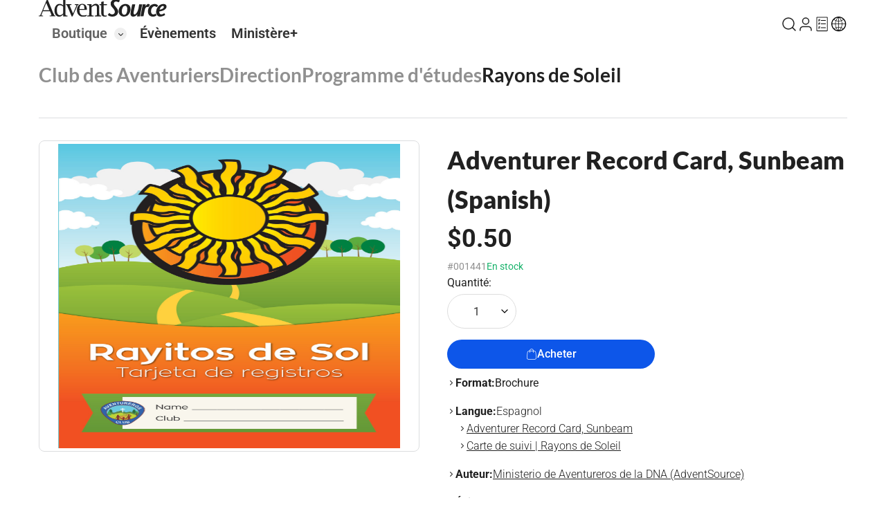

--- FILE ---
content_type: text/css; charset=UTF-8
request_url: https://fr.adventsource.org/styles-FMW3LSHB.css
body_size: 44350
content:
html{line-height:1.15;-webkit-text-size-adjust:100%}body{margin:0}main{display:block}h1{font-size:2em;margin:.67em 0}hr{box-sizing:content-box;height:0;overflow:visible}pre{font-family:monospace,monospace;font-size:1em}a{background-color:transparent}abbr[title]{border-bottom:none;text-decoration:underline;text-decoration:underline dotted}b,strong{font-weight:bolder}code,kbd,samp{font-family:monospace,monospace;font-size:1em}small{font-size:80%}sub,sup{font-size:75%;line-height:0;position:relative;vertical-align:baseline}sub{bottom:-.25em}sup{top:-.5em}img{border-style:none}button,input,optgroup,select,textarea{font-family:inherit;font-size:100%;line-height:1.15;margin:0}button,input{overflow:visible}button,select{text-transform:none}button,[type=button],[type=reset],[type=submit]{-webkit-appearance:button}button::-moz-focus-inner,[type=button]::-moz-focus-inner,[type=reset]::-moz-focus-inner,[type=submit]::-moz-focus-inner{border-style:none;padding:0}button:-moz-focusring,[type=button]:-moz-focusring,[type=reset]:-moz-focusring,[type=submit]:-moz-focusring{outline:1px dotted ButtonText}fieldset{padding:.35em .75em .625em}legend{box-sizing:border-box;color:inherit;display:table;max-width:100%;padding:0;white-space:normal}progress{vertical-align:baseline}textarea{overflow:auto}[type=checkbox],[type=radio]{box-sizing:border-box;padding:0}[type=number]::-webkit-inner-spin-button,[type=number]::-webkit-outer-spin-button{height:auto}[type=search]{-webkit-appearance:textfield;outline-offset:-2px}[type=search]::-webkit-search-decoration{-webkit-appearance:none}::-webkit-file-upload-button{-webkit-appearance:button;font:inherit}details{display:block}summary{display:list-item}template{display:none}[hidden]{display:none}html,body,div,span,applet,object,iframe,h1,h2,h3,h4,h5,h6,p,blockquote,pre,a,abbr,acronym,address,big,cite,code,del,dfn,em,img,ins,kbd,q,s,samp,small,strike,strong,sub,sup,tt,var,b,u,i,center,dl,dt,dd,ol,ul,li,fieldset,form,label,legend,table,caption,tbody,tfoot,thead,tr,th,td,article,aside,canvas,details,embed,figure,figcaption,footer,header,hgroup,menu,nav,output,ruby,section,summary,time,mark,audio,video{margin:0;padding:0;border:0;vertical-align:baseline}article,aside,details,figcaption,figure,footer,header,hgroup,menu,nav,section{display:block}body{line-height:1}ol,ul{list-style:none}blockquote,q{quotes:none}blockquote:before,blockquote:after,q:before,q:after{content:""}table{border-collapse:collapse;border-spacing:0}*,*:before,*:after{box-sizing:border-box}html,body{height:100%}html{box-sizing:border-box}body{background-color:#fff;overflow-x:hidden}body.is-scroll-disabled{overflow:hidden}html{scroll-behavior:smooth}@media screen and (prefers-reduced-motion:reduce){html{scroll-behavior:auto}}@font-face{font-family:Faricy;src:url("./media/FaricyNew-Light-EALX2G43.eot");src:url("./media/FaricyNew-Light-EALX2G43.eot?#iefix") format("embedded-opentype"),url("./media/FaricyNew-Light-GGQKYQ56.woff2") format("woff2"),url("./media/FaricyNew-Light-AG7WGFUQ.woff") format("woff"),url("./media/FaricyNew-Light-252IEQKH.ttf") format("truetype"),url("./media/FaricyNew-Light-SJB7MJ76.svg#FaricyNew-Light") format("svg");font-weight:300;font-style:normal;font-display:swap}@font-face{font-family:Faricy;src:url("./media/FaricyNew-LightItalic-YB5DSJLG.eot");src:url("./media/FaricyNew-LightItalic-YB5DSJLG.eot?#iefix") format("embedded-opentype"),url("./media/FaricyNew-LightItalic-WH3NXHTV.woff2") format("woff2"),url("./media/FaricyNew-LightItalic-2HSB3CYP.woff") format("woff"),url("./media/FaricyNew-LightItalic-VHAIAYWV.ttf") format("truetype"),url("./media/FaricyNew-LightItalic-VYU62HGQ.svg#FaricyNew-LightItalic") format("svg");font-weight:300;font-style:italic;font-display:swap}@font-face{font-family:Faricy;src:url("./media/FaricyNew-Regular-LK67TTMG.eot");src:url("./media/FaricyNew-Regular-LK67TTMG.eot?#iefix") format("embedded-opentype"),url("./media/FaricyNew-Regular-EDEUUDAU.woff2") format("woff2"),url("./media/FaricyNew-Regular-AFWQTO3S.woff") format("woff"),url("./media/FaricyNew-Regular-BJWD6TH5.ttf") format("truetype"),url("./media/FaricyNew-Regular-NR23ZH4Y.svg#FaricyNew-Regular") format("svg");font-weight:400;font-style:normal;font-display:swap}@font-face{font-family:Faricy;src:url("./media/FaricyNew-Italic-OCO7OGIQ.eot");src:url("./media/FaricyNew-Italic-OCO7OGIQ.eot?#iefix") format("embedded-opentype"),url("./media/FaricyNew-Italic-5TP6Z4HC.woff2") format("woff2"),url("./media/FaricyNew-Italic-MPBUIIOQ.woff") format("woff"),url("./media/FaricyNew-Italic-CAVK2YGL.ttf") format("truetype"),url("./media/FaricyNew-Italic-PHFG7V2G.svg#FaricyNew-Italic") format("svg");font-weight:400;font-style:italic;font-display:swap}@font-face{font-family:Faricy;src:url("./media/FaricyNew-Medium-Y2MOVEUF.eot");src:url("./media/FaricyNew-Medium-Y2MOVEUF.eot?#iefix") format("embedded-opentype"),url("./media/FaricyNew-Medium-UWX6KSRV.woff2") format("woff2"),url("./media/FaricyNew-Medium-RG3EXSNV.woff") format("woff"),url("./media/FaricyNew-Medium-NAUW5PK2.ttf") format("truetype"),url("./media/FaricyNew-Medium-DA34WSJQ.svg#FaricyNew-Medium") format("svg");font-weight:500;font-style:normal;font-display:swap}@font-face{font-family:Faricy;src:url("./media/FaricyNew-MediumItalic-BA7ORG7R.eot");src:url("./media/FaricyNew-MediumItalic-BA7ORG7R.eot?#iefix") format("embedded-opentype"),url("./media/FaricyNew-MediumItalic-QMCLRBDB.woff2") format("woff2"),url("./media/FaricyNew-MediumItalic-QVC6OQSD.woff") format("woff"),url("./media/FaricyNew-MediumItalic-GQICGMW2.ttf") format("truetype"),url("./media/FaricyNew-MediumItalic-FCPUDRLY.svg#FaricyNew-MediumItalic") format("svg");font-weight:500;font-style:italic;font-display:swap}@font-face{font-family:Faricy;src:url("./media/FaricyNew-Bold-SIYAR4D2.eot");src:url("./media/FaricyNew-Bold-SIYAR4D2.eot?#iefix") format("embedded-opentype"),url("./media/FaricyNew-Bold-6CTEB7KI.woff2") format("woff2"),url("./media/FaricyNew-Bold-T3AOQIIY.woff") format("woff"),url("./media/FaricyNew-Bold-KWLMNBE3.ttf") format("truetype"),url("./media/FaricyNew-Bold-LFLNLDWA.svg#FaricyNew-Bold") format("svg");font-weight:700;font-style:normal;font-display:swap}@font-face{font-family:Faricy;src:url("./media/FaricyNew-BoldItalic-HZAKKRFD.eot");src:url("./media/FaricyNew-BoldItalic-HZAKKRFD.eot?#iefix") format("embedded-opentype"),url("./media/FaricyNew-BoldItalic-P2S3GXIM.woff2") format("woff2"),url("./media/FaricyNew-BoldItalic-AVRQBNNV.woff") format("woff"),url("./media/FaricyNew-BoldItalic-BKQOGHZU.ttf") format("truetype"),url("./media/FaricyNew-BoldItalic-65KAOAKA.svg#FaricyNew-BoldItalic") format("svg");font-weight:700;font-style:italic;font-display:swap}.color-red{color:#ba0003}.color-blue{color:#0d56e9}.color-green{color:#17b26a}.color-black{color:#212121}.color-grey{color:#f7f9f9}.color-grey-light{color:#efefef}.color-grey70{color:#212121b3}.color-grey50{color:#21212180}.color-grey10{color:#2121211a}.color-grey5{color:#2121210d}.clearfix:after{clear:both;content:"";display:block}.absolute-covered{inset:0;position:absolute}.vertically-centered{left:0;position:absolute;right:0;top:50%;transform:translateY(-50%)}.vertically-horizontally-centered{left:50%;position:absolute;top:50%;transform:translate(-50%,-50%)}.responsive-image{display:block;height:auto;max-width:100%}::-webkit-input-placeholder{color:#666}:-moz-placeholder{color:#666}::-moz-placeholder{color:#666}:-ms-input-placeholder{color:#666}.is-color-black{color:#212121}.is-color-grey{color:#f7f9f9}.is-color-color-grey70{color:#212121b3}.is-color-color-grey10{color:#2121211a}.is-color-white{color:#fff}.is-color-blue{color:#0d56e9}.is-color-blue70{color:#0d56e9b3}.is-color-blue-dark{color:#17202a}.is-color-blue-light{color:#4a95ed}.is-color-blue-light70{color:#4a95edb3}.is-color-orange{color:#f47629}.is-color-green{color:#17b26a}.is-color-red{color:#ba0003}.is-color-red-dark{color:#771314}.is-font-weight-light{font-weight:300}.is-font-weight-regular{font-weight:400}.is-font-weight-medium{font-weight:500}.is-font-weight-semibold{font-weight:600}.is-font-weight-bold{font-weight:700}.is-font-weight-black{font-weight:800}.is-font-size-10{font-size:10px;line-height:1.25}.is-font-size-12{font-size:12px;line-height:1.25}.is-font-size-14{font-size:14px;line-height:1.25}.is-font-size-16{font-size:16px;line-height:1.25}.is-font-size-18{font-size:18px;line-height:1.25}.is-font-size-20{font-size:20px;line-height:1.25}@media (max-width:800px){.is-font-size-20{font-size:18px}}.is-font-size-22{font-size:22px;line-height:1.25}@media (max-width:800px){.is-font-size-22{font-size:18px}}@media (max-width:480px){.is-font-size-22{font-size:16px}}.is-font-size-24{font-size:24px;line-height:1.25}@media (max-width:800px){.is-font-size-24{font-size:18px}}.is-font-size-26{font-size:26px;line-height:1.25}@media (max-width:800px){.is-font-size-26{font-size:18px}}.is-font-size-28{font-size:28px;line-height:1.25}@media (max-width:800px){.is-font-size-28{font-size:24px}}@media (max-width:480px){.is-font-size-28{font-size:18px}}.is-font-size-30{font-size:30px;line-height:1.25}@media (max-width:800px){.is-font-size-30{font-size:24px}}@media (max-width:480px){.is-font-size-30{font-size:18px}}.is-font-size-32{font-size:32px;line-height:1.25}@media (max-width:800px){.is-font-size-32{font-size:24px}}@media (max-width:480px){.is-font-size-32{font-size:18px}}.is-font-size-34{font-size:34px;line-height:1.25}@media (max-width:800px){.is-font-size-34{font-size:24px}}@media (max-width:480px){.is-font-size-34{font-size:18px}}.is-font-size-36{font-size:36px;line-height:1.25}@media (max-width:800px){.is-font-size-36{font-size:24px}}@media (max-width:480px){.is-font-size-36{font-size:18px}}.is-font-size-38{font-size:38px;line-height:1.25}@media (max-width:800px){.is-font-size-38{font-size:32px}}@media (max-width:480px){.is-font-size-38{font-size:24px}}.is-font-size-40{font-size:40px;line-height:1.25}@media (max-width:800px){.is-font-size-40{font-size:24px}}@media (max-width:480px){.is-font-size-40{font-size:18px}}.is-font-size-42{font-size:42px;line-height:1.25}@media (max-width:1024px){.is-font-size-42{font-size:36px}}@media (max-width:800px){.is-font-size-42{font-size:30px}}@media (max-width:600px){.is-font-size-42{font-size:24px}}@media (max-width:480px){.is-font-size-42{font-size:18px}}.is-font-size-44{font-size:44px;line-height:1.25}@media (max-width:1024px){.is-font-size-44{font-size:38px}}@media (max-width:800px){.is-font-size-44{font-size:32px}}@media (max-width:600px){.is-font-size-44{font-size:26px}}@media (max-width:480px){.is-font-size-44{font-size:20px}}.is-font-size-46{font-size:46px;line-height:1.25}@media (max-width:1024px){.is-font-size-46{font-size:40px}}@media (max-width:800px){.is-font-size-46{font-size:34px}}@media (max-width:600px){.is-font-size-46{font-size:28px}}@media (max-width:480px){.is-font-size-46{font-size:22px}}.is-font-size-48{font-size:48px;line-height:1.25}@media (max-width:1024px){.is-font-size-48{font-size:42px}}@media (max-width:800px){.is-font-size-48{font-size:36px}}@media (max-width:600px){.is-font-size-48{font-size:28px}}@media (max-width:480px){.is-font-size-48{font-size:24px}}.is-font-size-62{font-size:62px;line-height:1.25}@media (max-width:800px){.is-font-size-62{font-size:42px}}@media (max-width:480px){.is-font-size-62{font-size:24px}}.is-font-size-72{font-size:72px;line-height:1.25}@media (max-width:800px){.is-font-size-72{font-size:42px}}@media (max-width:480px){.is-font-size-72{font-size:24px}}.align-center{text-align:center!important}.align-left{text-align:left!important}.align-right{text-align:right!important}.float-left{float:left!important}.float-right{float:right!important}.float-center{margin:0 auto!important}.w-10{width:10%!important}.w-20{width:20%!important}.w-30{width:30%!important}.w-40{width:40%!important}.w-50{width:50%!important}.w-60{width:60%!important}.w-70{width:70%!important}.w-80{width:80%!important}.w-90{width:90%!important}.w-100{width:100%!important}.w-150{width:150px!important}.w-200{width:200px!important}.w-250{width:250px!important}.w-300{width:300px!important}.mt-10{margin-top:10px!important}.mt-20{margin-top:20px!important}.mt-30{margin-top:30px!important}.mt-40{margin-top:40px!important}.mt-50{margin-top:50px!important}.mt-60{margin-top:60px!important}.mt-70{margin-top:70px!important}.mt-80{margin-top:80px!important}.mt-90{margin-top:90px!important}.mt-100{margin-top:100px!important}.mr-auto{margin-right:auto!important}.mr-10{margin-right:10px!important}.mr-20{margin-right:20px!important}.mr-30{margin-right:30px!important}.mr-40{margin-right:40px!important}.mr-50{margin-right:50px!important}.mr-60{margin-right:60px!important}.mr-70{margin-right:70px!important}.mr-80{margin-right:80px!important}.mr-90{margin-right:90px!important}.mr-100{margin-right:100px!important}.mb-10{margin-bottom:10px!important}.mb-20{margin-bottom:20px!important}.mb-30{margin-bottom:30px!important}.mb-40{margin-bottom:40px!important}.mb-50{margin-bottom:50px!important}.mb-60{margin-bottom:60px!important}.mb-70{margin-bottom:70px!important}.mb-80{margin-bottom:80px!important}.mb-90{margin-bottom:90px!important}.mb-100{margin-bottom:100px!important}.ml-auto{margin-left:auto!important}.ml-10{margin-left:10px!important}.ml-20{margin-left:20px!important}.ml-30{margin-left:30px!important}.ml-40{margin-left:40px!important}.ml-50{margin-left:50px!important}.ml-60{margin-left:60px!important}.ml-70{margin-left:70px!important}.ml-80{margin-left:80px!important}.ml-90{margin-left:90px!important}.ml-100{margin-left:100px!important}.pt-10{padding-top:10px!important}.pt-20{padding-top:20px!important}.pt-30{padding-top:30px!important}.pt-40{padding-top:40px!important}.pt-50{padding-top:50px!important}.pt-60{padding-top:60px!important}.pt-70{padding-top:70px!important}.pt-80{padding-top:80px!important}.pt-90{padding-top:90px!important}.pt-100{padding-top:100px!important}.pr-10{padding-right:10px!important}.pr-20{padding-right:20px!important}.pr-30{padding-right:30px!important}.pr-40{padding-right:40px!important}.pr-50{padding-right:50px!important}.pr-60{padding-right:60px!important}.pr-70{padding-right:70px!important}.pr-80{padding-right:80px!important}.pr-90{padding-right:90px!important}.pr-100{padding-right:100px!important}.pb-10{padding-bottom:10px!important}.pb-20{padding-bottom:20px!important}.pb-30{padding-bottom:30px!important}.pb-40{padding-bottom:40px!important}.pb-50{padding-bottom:50px!important}.pb-60{padding-bottom:60px!important}.pb-70{padding-bottom:70px!important}.pb-80{padding-bottom:80px!important}.pb-90{padding-bottom:90px!important}.pb-100{padding-bottom:100px!important}.pl-10{padding-left:10px!important}.pl-20{padding-left:20px!important}.pl-30{padding-left:30px!important}.pl-40{padding-left:40px!important}.pl-50{padding-left:50px!important}.pl-60{padding-left:60px!important}.pl-70{padding-left:70px!important}.pl-80{padding-left:80px!important}.pl-90{padding-left:90px!important}.pl-100{padding-left:100px!important}.p-10{padding:10px!important}.p-20{padding:20px!important}.p-30{padding:30px!important}.p-40{padding:40px!important}.p-50{padding:50px!important}.p-60{padding:60px!important}.p-70{padding:70px!important}.p-80{padding:80px!important}.p-90{padding:90px!important}.p-100{padding:100px!important}.bt-0{border-top:0!important}.br-0{border-right:0!important}.bb-0{border-bottom:0!important}.bl-0{border-left:0!important}.b-0{border:0!important}.underline-0{text-decoration:none!important}.link-black{color:#212121;text-decoration:none}.link-black:hover{text-decoration:underline!important}.link-blue{color:#0d56e9;text-decoration:none}.link-blue:hover{text-decoration:underline}.link-red{color:#ba0003;text-decoration:none}.link-red:hover{text-decoration:none;color:#771314}.border-top{border-top:1px solid #DCDDDF}.border-right{border-right:1px solid #DCDDDF}.border-bottom{border-bottom:1px solid #DCDDDF}.border-left{border-left:1px solid #DCDDDF}.page-wrapper{display:-ms-flexbox;display:flex;-ms-flex-direction:column;flex-direction:column;height:100%}.page-wrapper .main-content .page-title{display:-ms-flexbox;display:flex;-ms-flex-direction:column;flex-direction:column;padding:16px 0}.page-wrapper .main-content .page-title h2{font-size:28px;font-weight:700}@media (max-width:1024px){.page-wrapper .main-content .page-title h2{font-size:24px}}@media (max-width:480px){.page-wrapper .main-content .page-title h2{font-size:22px}}.page-wrapper .main-content .page-title p{color:#153862b3;font-size:16px;margin-top:8px}@media (max-width:1024px){.page-wrapper .main-content .page-title p{display:none}}.page-wrapper .main-content .page-title .page-title-links{display:-ms-flexbox;display:flex;gap:24px;margin-bottom:24px;-ms-flex-wrap:wrap;flex-wrap:wrap;-ms-flex-align:center;align-items:center}@media (max-width:1024px){.page-wrapper .main-content .page-title .page-title-links{gap:16px;margin-bottom:0}}.page-wrapper .main-content .page-title .page-title-links li a{font-size:28px;font-weight:700;color:#21212180;font-family:Lato,Helvetica,Arial,sans-serif}.page-wrapper .main-content .page-title .page-title-links li a:hover{text-decoration:none;color:#212121b3}.page-wrapper .main-content .page-title .page-title-links li a.selected{color:#212121}@media (max-width:1024px){.page-wrapper .main-content .page-title .page-title-links li a{font-size:22px}}@media (max-width:480px){.page-wrapper .main-content .page-title .page-title-links li a{font-size:18px}}.page-wrapper .main-content h2.title{font-size:28px;font-weight:700;margin-bottom:24px}@media (max-width:1024px){.page-wrapper .main-content h2.title{font-size:24px}}@media (max-width:480px){.page-wrapper .main-content h2.title{font-size:22px}}.page-wrapper .main-content .section-title{margin-bottom:16px}.page-wrapper .main-content .section-title h3{font-size:16px}.page-wrapper .main-content .section-title p{font-size:16px;color:#153862b3}.page-wrapper .page-footer{-ms-flex-negative:0;flex-shrink:0}.overlay-spinner{background-color:#ffffff80;position:fixed;top:0;left:0;width:100%;height:100%;display:-ms-flexbox;display:flex;-ms-flex-pack:center;justify-content:center;-ms-flex-align:center;align-items:center;z-index:10000}.overlay-spinner .spinner{width:32px;height:32px;clear:both;margin:20px auto;border:2px rgba(0,0,0,.25) solid;border-top:2px black solid;border-radius:50%;animation:spinner-rotation .6s infinite linear}.spinner{width:16px;height:16px;clear:both;border:2px rgba(255,255,255,.25) solid;border-top:2px #fff solid;border-radius:50%;animation:spinner-rotation .6s infinite linear}@keyframes spinner-rotation{0%{transform:rotate(0)}to{transform:rotate(359deg)}}.button{background:none;border:1px solid transparent;color:#212121;cursor:pointer;display:-ms-flexbox;display:flex;-ms-flex-align:center;align-items:center;-ms-flex-pack:center;justify-content:center;gap:8px;line-height:1.5;outline:none;padding:8px 35px;font-size:16px;line-height:1.25;text-decoration:none;font-weight:500;transition:all .2s ease;text-align:center}.button:hover{text-decoration:none}@media (max-width:480px){.button{padding:10px 25px;font-size:16px}}.button.radius-100{border-radius:100px}.button.radius-2{border-radius:2px}.button.radius-4{border-radius:4px}.button.radius-6{border-radius:6px}.button.radius-8{border-radius:8px}.button.outline{border:solid 1px #DCDDDF}.button.outline:hover{border:solid 1px rgba(33,33,33,.5)}.button.outline .spinner{border:2px rgba(0,0,0,.25) solid;border-top:2px black solid}.button.primary{background-color:#0d56e9;color:#fff}.button.primary:hover{background-color:#0a44b9}.button.secondary{background-color:#212121;color:#fff}.button.secondary:hover{background-color:#080808}.button.tertiary{background-color:#e8e8e8;color:#212121}.button.tertiary:hover{background-color:#e0e0e0}.button.tertiary .spinner{border:2px rgba(0,0,0,.25) solid;border-top:2px black solid}.button.blue-light{background-color:#4a95ed;color:#fff}.button.blue-light:hover{background-color:#1c7ae8}.button.blue-lighter{background-color:#00afe7;color:#fff}.button.blue-lighter:hover{background-color:#00afe7cc}.button.yellow{background-color:#ffd338;color:#212121}.button.yellow:hover{background-color:#ffd338cc}.button.green{background-color:#17b26a;color:#fff}.button.green:hover{background-color:#17b26acc}.button.blue{background-color:#0d56e9;color:#fff}.button.blue:hover{background-color:#0a44b9}.button.orange{background-color:#f47629;color:#fff}.button.orange:hover{background-color:#0a44b9}.button.error{background-color:#ba0003;color:#fff}.button.error:hover{background-color:#870002}.button.size-xl{padding:20px 50px;line-height:1.5;font-size:28px;line-height:1.25}@media (max-width:800px){.button.size-xl{font-size:24px}}@media (max-width:480px){.button.size-xl{font-size:18px}}@media (max-width:1024px){.button.size-xl{padding:16px 24px;font-size:24px;line-height:1.25}}@media (max-width:1024px) and (max-width:800px){.button.size-xl{font-size:18px}}.button.size-xl.arrow-right{padding-right:60px}.button.size-xl.arrow-right span{position:relative;-ms-flex-item-align:start;align-self:flex-start}.button.size-xl.arrow-right span:after{content:"\e907";font-family:icomoon;position:absolute;right:-18px;font-size:8px;opacity:1;top:50%;font-weight:300;transform:translateY(-50%)}.button.size-xl.arrow-right:hover{text-decoration:none}.button.size-xl.arrow-right:hover span:after{opacity:1;top:50%;transform:translate(5px,-50%)}.button.size-xl .spinner{width:32px;height:32px}.button.size-l{padding:18px 35px}.button.size-l.arrow-right{padding-right:45px}.button.size-l.arrow-right span{position:relative;-ms-flex-item-align:start;align-self:flex-start}.button.size-l.arrow-right span:after{content:"\e907";font-family:icomoon;position:absolute;right:-18px;font-size:8px;opacity:1;top:50%;font-weight:300;transform:translateY(-50%)}.button.size-l.arrow-right:hover{text-decoration:none}.button.size-l.arrow-right:hover span:after{opacity:1;top:50%;transform:translate(5px,-50%)}.button.size-l .spinner{width:24px;height:24px}.button.size-m{padding:14px 35px}.button.size-m.arrow-right{padding-right:45px}.button.size-m.arrow-right span{position:relative;-ms-flex-item-align:start;align-self:flex-start}.button.size-m.arrow-right span:after{content:"\e907";font-family:icomoon;position:absolute;right:-18px;font-size:8px;opacity:1;top:50%;font-weight:300;transform:translateY(-50%)}.button.size-m.arrow-right:hover{text-decoration:none}.button.size-m.arrow-right:hover span:after{opacity:1;top:50%;transform:translate(5px,-50%)}.button.size-m .spinner{width:20px;height:20px}.button.size-s{padding:10px 25px}.button.size-s.arrow-right{padding-right:35px}.button.size-s.arrow-right span{position:relative;-ms-flex-item-align:start;align-self:flex-start}.button.size-s.arrow-right span:after{content:"\e907";font-family:icomoon;position:absolute;right:-18px;font-size:8px;opacity:1;top:50%;font-weight:300;transform:translateY(-50%)}.button.size-s.arrow-right:hover{text-decoration:none}.button.size-s.arrow-right:hover span:after{opacity:1;top:50%;transform:translate(5px,-50%)}.button.size-xs{padding:7px 25px;line-height:26px}.button.size-xs.arrow-right{padding-right:35px}.button.size-xs.arrow-right span{position:relative;-ms-flex-item-align:start;align-self:flex-start}.button.size-xs.arrow-right span:after{content:"\e907";font-family:icomoon;position:absolute;right:-18px;font-size:8px;opacity:1;top:50%;font-weight:300;transform:translateY(-50%)}.button.size-xs.arrow-right:hover{text-decoration:none}.button.size-xs.arrow-right:hover span:after{opacity:1;top:50%;transform:translate(5px,-50%)}.button.size-xxs{padding:4px 16px;font-size:14px;font-weight:400}.button.size-xxs.arrow-right{padding-right:35px}.button.size-xxs.arrow-right span{position:relative;-ms-flex-item-align:start;align-self:flex-start}.button.size-xxs.arrow-right span:after{content:"\e907";font-family:icomoon;position:absolute;right:-18px;font-size:8px;opacity:1;top:50%;font-weight:300;transform:translateY(-50%)}.button.size-xxs.arrow-right:hover{text-decoration:none}.button.size-xxs.arrow-right:hover span:after{opacity:1;top:50%;transform:translate(5px,-50%)}.button.size-xxs .spinner{width:12px;height:12px}.button.arrow-left{padding-left:45px}.button.arrow-left span{position:relative;-ms-flex-item-align:start;align-self:flex-start}.button.arrow-left span:before{content:"\e907";font-family:icomoon;position:absolute;left:-20px;font-size:8px;opacity:1;top:7px;font-weight:300}.button.arrow-left:hover{text-decoration:none}.button.arrow-left:hover span:before{opacity:1;transform:translate(3px)}.button.arrow-right{padding-right:45px}.button.arrow-right span{position:relative;-ms-flex-item-align:start;align-self:flex-start}.button.arrow-right span:after{content:"\e907";font-family:icomoon;position:absolute;right:-18px;font-size:8px;opacity:1;top:7px;font-weight:300}.button.arrow-right:hover{text-decoration:none}.button.arrow-right:hover span:after{opacity:1;transform:translate(5px)}button.disabled,.button.disable,button:disabled{cursor:not-allowed;opacity:.4;pointer-events:none}pre,blockquote,dl,figure,table{margin-bottom:2.5rem}input[type=email],input[type=number],input[type=search],input[type=text],input[type=tel],input[type=url],input[type=password],textarea,select{height:50px;padding:10px 14px 0 24px;border-radius:100px;box-shadow:none;width:100%;border:1px solid #ccc;font-size:16px;outline:none;transition:border-color .3s ease}@media (max-width:1024px){input[type=email],input[type=number],input[type=search],input[type=text],input[type=tel],input[type=url],input[type=password],textarea,select{font-size:14px}}input[type=email]:not(:placeholder-shown)+label,input[type=number]:not(:placeholder-shown)+label,input[type=search]:not(:placeholder-shown)+label,input[type=text]:not(:placeholder-shown)+label,input[type=tel]:not(:placeholder-shown)+label,input[type=url]:not(:placeholder-shown)+label,input[type=password]:not(:placeholder-shown)+label,textarea:not(:placeholder-shown)+label,select:not(:placeholder-shown)+label{top:12px;color:#21212180;font-size:12px}textarea{min-height:65px;padding:15px;font-weight:300;border-radius:25px}input[type=email],input[type=number],input[type=search],input[type=text],input[type=tel],input[type=url],input[type=password],textarea{appearance:none}input[type=email]:focus,input[type=number]:focus,input[type=search]:focus,input[type=text]:focus,input[type=tel]:focus,input[type=url]:focus,input[type=password]:focus,textarea:focus,select:focus{outline:0}input[type=email]:focus+label,input[type=number]:focus+label,input[type=search]:focus+label,input[type=text]:focus+label,input[type=tel]:focus+label,input[type=url]:focus+label,input[type=password]:focus+label,textarea:focus+label,select:focus+label{top:12px;color:#21212180;font-size:12px}legend{display:block;margin-bottom:.5rem;font-weight:700}label{display:inline-block;padding:0}@media (max-width:1024px){label{font-size:14px}}fieldset{padding:0;border-width:0}input[type=checkbox],input[type=radio]{display:inline-block;outline:none}textarea{font-family:Roboto,Helvetica,Arial,sans-serif;font-size:16px;max-width:100%;min-width:100%;max-height:100%;min-height:180px}input:invalid,textarea:invalid{background-position:right 10px center;background-repeat:no-repeat;background-size:14px}input.error,textarea.error,select.error{border:2px solid #BA0003}.error-form-messages{padding:0 0 0 24px;color:#ba0003;font-size:12px}.error-form-messages ul li{padding:5px 0}input[type=checkbox]{float:left;position:relative;margin-top:2px;margin-right:10px;appearance:none;width:20px;height:20px;border-radius:2px;box-shadow:0 0 0 1px #dcdddf;transition:all .2s;cursor:pointer}input[type=checkbox]:after{content:"";position:absolute;top:50%;left:50%;width:8px;height:8px;background:#fff;opacity:0;transform:translate(-50%,-50%) scale(1);transition:all .2s}input[type=checkbox]:checked{box-shadow:0 0 0 1px #0d56e9,inset 0 0 0 8px #0d56e9}input[type=checkbox]:checked:after{opacity:1}input[type=radio]{float:left;position:relative;margin-top:0;margin-right:10px;appearance:none;width:20px;height:20px;border-radius:50px;-webkit-border-radius:50px;-moz-border-radius:50px;box-shadow:0 0 0 1px #dcdddf;transition:all .2s;cursor:pointer}input[type=radio]:after{content:"";position:absolute;top:50%;left:50%;width:8px;height:8px;background:#fff;opacity:0;transform:translate(-50%,-50%) scale(1);transition:all .2s;border-radius:50px}input[type=radio]:checked{box-shadow:0 0 0 1px #0d56e9,inset 0 0 0 8px #0d56e9}input[type=radio]:checked:after{opacity:1}.input-group{position:relative}.input-group label{display:inline-block;outline:none;position:absolute;left:24px;top:26px;transform:translateY(-50%);padding:0 40px 0 0;color:#21212180;transition:all .3s ease;pointer-events:none;text-overflow:ellipsis;white-space:nowrap;overflow:hidden;width:100%}@media (max-width:1024px){.input-group label{font-size:14px}}.input-group i.icon{position:absolute;right:12px;top:10px;font-size:28px}.select-group{position:relative}.select-group select{padding:0 14px 0 24px;background-image:url([data-uri]);background-repeat:no-repeat;background-size:14px;background-position:calc(100% - .75rem) center!important;appearance:none!important;padding-right:32px!important}.select-group select:required:invalid{color:#21212180}.select-group option[value=""][disabled]{display:none}.form-content{gap:16px;display:-ms-flexbox;display:flex;-ms-flex-direction:column;flex-direction:column;padding:24px}@media (max-width:600px){.form-content .form-row{-ms-flex-direction:column;flex-direction:column}}.input-number-no-spinners{appearance:textfield;-webkit-appearance:textfield}.input-number-no-spinners::-webkit-outer-spin-button,.input-number-no-spinners::-webkit-inner-spin-button{-webkit-appearance:none;margin:0}.container{margin:0 auto;max-width:1200px;padding:0 16px;width:100%}.container.fixed-width{max-width:800px}.container.small-fixed-width{max-width:500px}.row:after{content:"";display:table;clear:both}*[class*=col-]{width:100%;float:left;margin-left:0}*[class*=col-]:first-child{margin-left:0}.col-1{width:8.33333333%}.col-2{width:16.66666667%}.col-3{width:25%}.col-4{width:33.33333333%}.col-5{width:41.66666667%}.col-6{width:50%}.col-7{width:58.33333333%}.col-8{width:66.66666667%}.col-9{width:75%}.col-10{width:83.33333333%}.col-11{width:91.66666667%}.col-12{width:100%}.offset-.col-1{margin-left:8.66666667%}.offset-.col-2{margin-left:17.33333333%}.offset-.col-3{margin-left:26%}.offset-.col-4{margin-left:34.66666667%}.offset-.col-5{margin-left:43.33333333%}.offset-.col-6{margin-left:52%}.offset-.col-7{margin-left:60.66666667%}.offset-.col-8{margin-left:69.33333333%}.offset-.col-9{margin-left:78%}.offset-.col-10{margin-left:86.66666667%}.offset-.col-11{margin-left:95.33333333%}.d-flex{display:-ms-flexbox!important;display:flex!important}.d-flex-inline{display:-ms-inline-flexbox!important;display:inline-flex!important}.d-flex-row{display:-ms-flexbox!important;display:flex!important}.d-flex-column{display:-ms-flexbox!important;display:flex!important;-ms-flex-direction:column!important;flex-direction:column!important}.d-flex-wrap{display:-ms-flexbox!important;display:flex!important;-ms-flex-wrap:wrap!important;flex-wrap:wrap!important}.justify-content-center{-ms-flex-pack:center!important;justify-content:center!important}.justify-content-start{-ms-flex-pack:start!important;justify-content:flex-start!important}.justify-content-end{-ms-flex-pack:end!important;justify-content:flex-end!important}.align-items-center{-ms-flex-align:center!important;align-items:center!important}.align-items-start{-ms-flex-align:start!important;align-items:flex-start!important}.align-items-end{-ms-flex-align:end!important;align-items:flex-end!important}.flex-auto{-ms-flex:1 1 0;flex:1 1 0}.gap-1{gap:8px}.gap-2{gap:16px}.gap-2{gap:24px}.d-block{display:block!important}.d-inline-block{display:inline-block!important}.relative{position:relative!important}.absolute{position:absolute!important}.sticky{position:sticky!important}.fixed{position:fixed!important}@media only screen and (max-width:600px){*[class*=col-]{width:100%;margin-left:0}.responsive-image{width:100%;height:auto}}body{color:#212121;font-family:Roboto,Helvetica,Arial,sans-serif;font-size:16px;font-weight:400;line-height:1.6;letter-spacing:0}h1,h2,h3,h4,h5,h6{font-family:Lato,Helvetica,Arial,sans-serif}.page-header{background-color:#fff;color:#0d56e9;left:0;padding:0;position:relative;right:0;top:0;z-index:100;box-shadow:0 0 10px #00000026}.page-header .container{-ms-flex-align:center;align-items:center;display:-ms-flexbox;display:flex;height:70px}@media (max-width:1024px){.page-header .container{height:50px}}@media (max-width:1024px){.header-logo{margin-right:auto}}.header-logo img{display:block;max-height:26px;width:auto}@media (max-width:1024px){.header-logo img{height:40px}}.header-mobile-logo{display:none;width:100%;padding:10px}@media (max-width:1024px){.header-mobile-logo{display:-ms-flexbox;display:flex;width:100%}.header-mobile-logo img{display:block;height:40px;width:auto}}.header-right{-ms-flex:1;flex:1;height:100%;position:relative}.header-right .nav-toggle{display:none;padding:0;border:none;background-color:transparent;cursor:pointer;position:absolute;height:20px;width:28px;top:14px;right:0;outline:none}@media (max-width:1024px){.header-right .nav-toggle{display:inline-block}}.header-right .nav-toggle .icon-menu{position:absolute;display:inline-block;width:20px;height:15px;vertical-align:middle;fill:none;top:4px;left:3px}.header-right .nav-toggle .icon-menu .line{position:absolute;left:0;display:block;width:100%;height:2px;background-color:#212121}.header-right .nav-toggle .icon-menu .line.line-1{top:0}.header-right .nav-toggle .icon-menu .line.line-2{top:50%;margin-top:-3px}.header-right .nav-toggle .icon-menu .line.line-3{bottom:4px}.header-right .mobile-nav-toggle{display:none;padding:0;border:none;background-color:transparent;cursor:pointer;position:absolute;height:20px;width:28px;top:20px;right:10px;outline:none}@media (max-width:1024px){.header-right .mobile-nav-toggle{display:inline-block}}.header-right .mobile-nav-toggle .icon-menu{position:absolute;display:inline-block;width:20px;height:20px;vertical-align:middle;fill:none;top:0;left:0}.header-right .mobile-nav-toggle .icon-menu .line{position:absolute;left:0;display:block;width:100%;height:2px;background-color:#212121}.header-right .mobile-nav-toggle .icon-menu .line.line-1{transform:translateY(8px) rotate(45deg);top:0}.header-right .mobile-nav-toggle .icon-menu .line.line-2{transform:translateY(-7px) rotate(-45deg);bottom:3px}body.nav-open{overflow-y:hidden}body.nav-open .header-right{display:-ms-flexbox;display:flex;position:relative;height:100%}body.nav-open .header-right .nav-toggle .icon-menu .line{opacity:0;visibility:hidden}body.nav-open .header-right .header-nav{-ms-flex-align:start;align-items:flex-start}body.nav-open .header-right .header-nav.is-visible{visibility:visible;transform:translate(0);box-shadow:5px 0 20px #00000026;z-index:100}body.nav-open .header-right .mobile-overlay{visibility:visible;opacity:1;transform:translate(0)}.header-right .header-nav{padding-left:35px;display:-ms-flexbox;display:flex;-ms-flex-align:center;align-items:center}@media (max-width:1200px){.header-right .header-nav{padding-left:15px}}@media (max-width:1024px){.header-right .header-nav{position:fixed;top:0;bottom:0;left:0;background-color:#fff;overflow-y:auto;visibility:hidden;width:100%;height:auto;margin:0;padding:0;transition:all .25s cubic-bezier(.645,.045,.355,1) 0s;transform:translate(-100%);-webkit-overflow-scrolling:touch;max-width:300px;display:-ms-flexbox;display:flex;-ms-flex-direction:column;flex-direction:column}}.header-right .header-nav nav{-ms-flex-pack:start;justify-content:flex-start;display:-ms-flexbox;display:flex}@media (max-width:1024px){.header-right .header-nav nav{width:100%;border-top:solid 1px rgba(13,86,233,.05);margin-bottom:20px}}.header-right .header-nav nav ul:hover li a{opacity:.7;transition:all .3s ease}@media (max-width:1024px){.header-right .header-nav nav ul:hover li a{opacity:1;transition:none}}.header-right .header-nav nav ul li{display:inline-block;opacity:1;animation:searchhide .2ms both}@media (max-width:1024px){.header-right .header-nav nav ul li{animation:none}}.header-right .header-nav nav ul li:nth-child(1){animation-delay:.02s}@media (max-width:1024px){.header-right .header-nav nav ul li:nth-child(1){animation-delay:unset}}.header-right .header-nav nav ul li:nth-child(2){animation-delay:.05s}@media (max-width:1024px){.header-right .header-nav nav ul li:nth-child(2){animation-delay:unset}}.header-right .header-nav nav ul li:nth-child(3){animation-delay:.08s}@media (max-width:1024px){.header-right .header-nav nav ul li:nth-child(3){animation-delay:unset}}.header-right .header-nav nav ul li:nth-child(4){animation-delay:.11s}@media (max-width:1024px){.header-right .header-nav nav ul li:nth-child(4){animation-delay:unset}}.header-right .header-nav nav ul li:nth-child(5){animation-delay:.14s}@media (max-width:1024px){.header-right .header-nav nav ul li:nth-child(5){animation-delay:unset}}.header-right .header-nav nav ul li:nth-child(6){animation-delay:.17s}@media (max-width:1024px){.header-right .header-nav nav ul li:nth-child(6){animation-delay:unset}}.header-right .header-nav nav ul li:nth-child(7){animation-delay:.2s}@media (max-width:1024px){.header-right .header-nav nav ul li:nth-child(7){animation-delay:unset}}.header-right .header-nav nav ul li:nth-child(8){animation-delay:.23s}@media (max-width:1024px){.header-right .header-nav nav ul li:nth-child(8){animation-delay:unset}}.header-right .header-nav nav ul li:nth-child(9){animation-delay:.25s}@media (max-width:1024px){.header-right .header-nav nav ul li:nth-child(9){animation-delay:unset}}@media (max-width:1024px){.header-right .header-nav nav ul li{width:100%;border-bottom:solid 1px rgba(13,86,233,.05)}}.header-right .header-nav nav ul li a{position:relative;font-size:16px;line-height:1.25;display:block;text-decoration:none;color:#212121;padding:30px 12px 34px;font-weight:500;text-transform:uppercase;transition:all .3s ease}@media (max-width:1200px){.header-right .header-nav nav ul li a{padding:26px 8px 38px;font-size:15px}}@media (max-width:1024px){.header-right .header-nav nav ul li a{width:90%;display:block;text-decoration:none;color:#212121;font-size:16px;line-height:1.25;padding:10px 20px;font-weight:500;text-transform:none}}.header-right .header-nav nav ul li a.selected{color:#0d56e9}.header-right .header-nav nav ul li a:hover{color:#4a95ed;opacity:1;transition:all .3s ease}.header-right .header-nav nav ul li.has-dropdown{position:relative}@media (max-width:1024px){.header-right .header-nav nav ul li.has-dropdown{position:relative;cursor:pointer}}.header-right .header-nav nav ul li.has-dropdown:hover:after{color:#0d56e9}.header-right .header-nav nav ul li.has-dropdown:hover .row{visibility:visible;min-width:260px;left:-20%;top:68px;background-color:#fff;box-shadow:0 4px 16px #0003;padding:0;position:absolute;opacity:1;z-index:1;transform:translateY(1em);transition-delay:.2s;border-radius:4px;display:-ms-flexbox;display:flex;-ms-flex-direction:column;flex-direction:column}@media (max-width:1024px){.header-right .header-nav nav ul li.has-dropdown:hover .row{display:none}}.header-right .header-nav nav ul li.has-dropdown:hover .row.open-left{right:-20%;left:auto}@media (max-width:1024px){.header-right .header-nav nav ul li.has-dropdown:hover .row.open-left{right:0}}.header-right .header-nav nav ul li.has-dropdown:hover .row.open-left:after{right:45px;left:auto}.header-right .header-nav nav ul li.has-dropdown:hover .row .nav-content .nav-links{width:260px}@media (max-width:1024px){.header-right .header-nav nav ul li.has-dropdown:hover .row .nav-content .nav-links{width:100%}}.header-right .header-nav nav ul li.has-dropdown:hover .row .nav-content .nav-links.dropdown-2col{width:440px}@media (max-width:1024px){.header-right .header-nav nav ul li.has-dropdown:hover .row .nav-content .nav-links.dropdown-2col{width:100%}}.header-right .header-nav nav ul li.has-dropdown:hover .row .nav-content .nav-links.dropdown-2col ul{column-count:2;column-gap:20px}@media (max-width:1024px){.header-right .header-nav nav ul li.has-dropdown:hover .row .nav-content .nav-links.dropdown-2col ul{width:100%;column-gap:unset;column-count:unset}}.header-right .header-nav nav ul li.has-dropdown:hover .row .nav-content .nav-links.dropdown-3col{width:660px}@media (max-width:1024px){.header-right .header-nav nav ul li.has-dropdown:hover .row .nav-content .nav-links.dropdown-3col{width:100%}}.header-right .header-nav nav ul li.has-dropdown:hover .row .nav-content .nav-links.dropdown-3col ul{column-count:3;column-gap:20px}@media (max-width:1024px){.header-right .header-nav nav ul li.has-dropdown:hover .row .nav-content .nav-links.dropdown-3col ul{width:100%;column-gap:unset;column-count:unset}}.header-right .header-nav nav ul li.has-dropdown a{position:relative;font-size:16px;line-height:1.25;display:inline-block;text-decoration:none;color:#212121;padding:30px 12px 34px;font-weight:500;text-transform:uppercase}@media (max-width:1200px){.header-right .header-nav nav ul li.has-dropdown a{padding:30px 8px 34px;font-size:15px}}@media (max-width:1024px){.header-right .header-nav nav ul li.has-dropdown a{width:255px;display:-ms-flexbox;display:flex;text-decoration:none;color:#212121;font-size:16px;line-height:1.25;padding:10px 20px;font-weight:500;text-transform:none}}.header-right .header-nav nav ul li.has-dropdown a.selected{color:#0d56e9}.header-right .header-nav nav ul li.has-dropdown a.selected:hover{color:#4a95ed}.header-right .header-nav nav ul li.has-dropdown a:hover{color:#0d56e9;opacity:1}.header-right .header-nav nav ul li.has-dropdown .row{visibility:hidden;opacity:0;transform:translateY(2em);z-index:-1;transition:all .1s ease-in-out 0s,visibility 0s linear .1s,z-index 0s linear .01s;position:absolute;top:80px;left:-20%;padding:0;border-radius:4px;display:-ms-flexbox;display:flex;-ms-flex-direction:column;flex-direction:column}@media (max-width:1024px){.header-right .header-nav nav ul li.has-dropdown .row{display:none}}.header-right .header-nav nav ul li.has-dropdown .row.open-left{right:-20%;left:auto}.header-right .header-nav nav ul li.has-dropdown .row.open-left:after{right:45px;left:auto}.header-right .header-nav nav ul li.has-dropdown .row .nav-content{display:-ms-flexbox;display:flex}.header-right .header-nav nav ul li.has-dropdown .row .nav-content .nav-links{width:260px}@media (max-width:1024px){.header-right .header-nav nav ul li.has-dropdown .row .nav-content .nav-links{width:100%}}.header-right .header-nav nav ul li.has-dropdown .row .nav-content .nav-links.dropdown-2col{width:440px}@media (max-width:1024px){.header-right .header-nav nav ul li.has-dropdown .row .nav-content .nav-links.dropdown-2col{width:100%}}.header-right .header-nav nav ul li.has-dropdown .row .nav-content .nav-links.dropdown-2col ul{column-count:2;column-gap:20px}@media (max-width:1024px){.header-right .header-nav nav ul li.has-dropdown .row .nav-content .nav-links.dropdown-2col ul{width:100%;column-gap:unset;column-count:unset}}.header-right .header-nav nav ul li.has-dropdown .row .nav-content .nav-links.dropdown-3col{width:660px}@media (max-width:1024px){.header-right .header-nav nav ul li.has-dropdown .row .nav-content .nav-links.dropdown-3col{width:100%}}.header-right .header-nav nav ul li.has-dropdown .row .nav-content .nav-links.dropdown-3col ul{column-count:3;column-gap:20px}@media (max-width:1024px){.header-right .header-nav nav ul li.has-dropdown .row .nav-content .nav-links.dropdown-3col ul{width:100%;column-gap:unset;column-count:unset}}.header-right .header-nav nav ul li.has-dropdown .row .nav-content .nav-images{width:260px;background-color:#0d56e90d}@media (max-width:1024px){.header-right .header-nav nav ul li.has-dropdown .row .nav-content .nav-images{display:none}}.header-right .header-nav nav ul li.has-dropdown .row .nav-content .nav-images .image-nav-box{display:block;padding-bottom:10px}.header-right .header-nav nav ul li.has-dropdown .row .nav-content .nav-images .image-nav-box img{display:block;width:100%;height:auto;margin-bottom:5px;max-width:175px}.header-right .header-nav nav ul li.has-dropdown .row .nav-content .nav-images .image-nav-box a{padding:0}.header-right .header-nav nav ul li.has-dropdown .row .nav-content .nav-images .image-nav-box a:after{content:none}.header-right .header-nav nav ul li.has-dropdown .row .nav-footer{border-top:solid 1px rgba(13,86,233,.05)}@media (max-width:1024px){.header-right .header-nav nav ul li.has-dropdown .row .nav-footer{border:none}}.header-right .header-nav nav ul li.has-dropdown .row .nav-footer ul{display:-ms-flexbox;display:flex;-ms-flex-direction:row;flex-direction:row;-ms-flex-wrap:wrap;flex-wrap:wrap}@media (max-width:1024px){.header-right .header-nav nav ul li.has-dropdown .row .nav-footer ul{-ms-flex-direction:column;flex-direction:column}}.header-right .header-nav nav ul li.has-dropdown .row .nav-footer ul li{display:-ms-flexbox;display:flex;-ms-flex-direction:row;flex-direction:row;-ms-flex-wrap:nowrap;flex-wrap:nowrap;margin-right:20px}.header-right .header-nav nav ul li.has-dropdown .row .nav-footer ul li img{width:100%;height:auto;-ms-flex-item-align:center;align-self:center;max-width:20px}@media (max-width:1024px){.header-right .header-nav nav ul li.has-dropdown .row .nav-footer ul li img{display:none}}.header-right .header-nav nav ul li.has-dropdown .row .nav-footer ul li a{padding-left:5px}@media (max-width:1024px){.header-right .header-nav nav ul li.has-dropdown .row .nav-footer ul li a{padding-left:10px}}.header-right .header-nav nav ul li.has-dropdown .row .nav-footer ul li a:after{content:none}@media (max-width:1024px){.header-right .header-nav nav ul li.has-dropdown .row.is-visible{width:100%;opacity:1;visibility:visible;background-color:#f7f9f9;box-shadow:none;position:inherit;transition:none;left:0;padding:10px;top:0;transform:none;z-index:1;overflow:hidden;border-radius:0;display:-ms-flexbox;display:flex;-ms-flex-direction:column;flex-direction:column}.header-right .header-nav nav ul li.has-dropdown .row.is-visible .nav-content{display:-ms-flexbox;display:flex;-ms-flex-direction:row;flex-direction:row;-ms-flex-wrap:nowrap;flex-wrap:nowrap}}@media (max-width:1024px) and (max-width:1024px){.header-right .header-nav nav ul li.has-dropdown .row.is-visible .nav-content{-ms-flex-direction:column;flex-direction:column}}.header-right .header-nav nav ul li.has-dropdown .row ul{padding:20px}@media (max-width:1024px){.header-right .header-nav nav ul li.has-dropdown .row ul{padding:0}}.header-right .header-nav nav ul li.has-dropdown .row ul li{display:block;border-bottom:none}.header-right .header-nav nav ul li.has-dropdown .row ul li a{padding:5px 10px;text-transform:none;font-weight:400;font-size:14px;line-height:1.25;transition:.15s color ease-in;position:relative;opacity:1}.header-right .header-nav nav ul li.has-dropdown .row ul li a:after{font-family:icomoon;position:absolute;left:-10px;font-size:8px;opacity:0;top:10px;transition:opacity .15s ease-in,transform .2s linear .15s}@media (max-width:1024px){.header-right .header-nav nav ul li.has-dropdown .row ul li a:after{content:none}}.header-right .header-nav nav ul li.has-dropdown .row ul li a:hover:after{opacity:1;transform:translate(3px)}.header-right .header-nav nav ul li.has-dropdown .row:after{content:"";border:.5rem solid transparent;border-bottom-color:#fff;position:absolute;top:-16px;left:40px;opacity:1;will-change:opacity}@media (max-width:1024px){.header-right .header-nav nav ul li.has-dropdown .row:after{content:none}}.header-right .header-nav nav ul li.has-dropdown:after{content:"\e902";font-family:icomoon;position:absolute;right:-5px;color:#212121;top:30px}@media (max-width:1024px){.header-right .header-nav nav ul li.has-dropdown:after{content:"\e902";font-family:icomoon;position:absolute;right:15px;color:#212121;top:4px;font-size:24px}}.header-right .mobile-overlay{background:#212121b3;width:100%;height:100vh;position:fixed;left:0;right:0;border:0;top:0;display:-ms-flexbox;display:flex;z-index:99;visibility:hidden;opacity:0;transform:translate(-100%)}.header-search{margin-top:-6px}@media (max-width:1024px){.header-search{margin-top:0;width:100%}}.header-search .search-trigger{height:100%;display:-ms-flexbox;display:flex;-ms-flex-wrap:nowrap;flex-wrap:nowrap;-ms-flex-pack:end;justify-content:flex-end;-ms-flex-align:center;align-items:center;margin:0;font-size:16px;color:#fff;cursor:pointer;padding:11px 10px 10px;transition:opacity,.1s,cubic-bezier(.645,.045,.355,1);animation:searchhide .1s both}@media (max-width:1024px){.header-search .search-trigger{display:none}}.header-search .search-trigger:hover i{color:#0d56e9}.header-search .search-trigger.active{animation:searchshow .2s both}.header-search .search-trigger i{font-size:20px;color:#212121;display:block}.header-search .search{position:relative;display:none;width:100%;z-index:1;left:0;animation:searchform-fade .4s both}@media (max-width:1024px){.header-search .search{display:block}}.header-search .search.active{display:block;top:0;position:absolute!important;z-index:998;height:100%;animation:searchinput-fade .4s .4s both}.header-search .search .search-inner{height:100%;padding-left:25px}@media (max-width:1024px){.header-search .search .search-inner{padding:0 20px}}.header-search .search .search-inner .search-input-wrapper{margin-bottom:0;animation:searchform-slide 1s .4s both;position:relative;height:100%}.header-search .search .search-inner .search-input-wrapper:before{font-family:icomoon;content:"\e901";font-size:20px;color:#212121;position:absolute;left:8px;top:28px}@media (max-width:1024px){.header-search .search .search-inner .search-input-wrapper:before{left:14px;top:10px;font-size:16px}}.header-search .search .search-inner .search-input-wrapper .search-input{height:100%;font-size:18px;border:none;padding:0 0 0 35px;margin:0;color:#212121;background-color:#fff}@media (max-width:1024px){.header-search .search .search-inner .search-input-wrapper .search-input{background-color:#f1f1f1;border-radius:6px;background-clip:padding-box;padding:10px 10px 10px 35px;font-size:16px}}.header-search .search .search-inner .search-input-wrapper .search-input:focus{outline:none!important;box-shadow:none!important}.header-search .search .search-inner .search-input-wrapper .search-input :-ms-input-placeholder{color:#212121}.header-search .search .search-inner .search-input-wrapper .search-input ::placeholder{color:#212121}.header-search .search .search-inner .search-input-wrapper .search-btn{position:absolute;border:solid 1px #0D56E9;border-radius:6px;background-clip:padding-box;background-color:#0d56e9;padding:5px 10px;right:50px;top:22px;animation:searchhide .4s both;animation-delay:1s;cursor:pointer;transition:background-color .3s ease}@media (max-width:1024px){.header-search .search .search-inner .search-input-wrapper .search-btn{top:8px;right:7px;padding:2px 5px}}.header-search .search .search-inner .search-input-wrapper .search-btn i{font-size:12px;color:#fff}.header-search .search .search-inner .search-input-wrapper .search-btn:hover{background-color:#17202a;border:solid 1px #17202A}.header-search .search .search-inner .search-input-wrapper .search-btn:focus{outline:none!important;box-shadow:none!important}.header-search .close-search{position:absolute;right:20px;top:5px;height:44px;color:#212121;line-height:44px;font-size:28px;text-align:right;cursor:pointer;opacity:0;visibility:hidden;z-index:999}.header-search .close-search.active{opacity:1;visibility:visible;top:18px;right:5px;padding:0 10px;animation:searchhide .4s -.02s both;animation-delay:.315s}.header-search .close-search.active:hover{text-decoration:none;color:#21212180;transition:all .2s ease}.header-right .header-nav nav ul.search-show li{animation:searchshow .4s both}@media (max-width:1024px){.header-right .header-nav nav ul.search-show li{animation:none}}.header-right .header-nav nav ul.search-show li:nth-child(1){animation-delay:.45s}@media (max-width:1024px){.header-right .header-nav nav ul.search-show li:nth-child(1){animation-delay:unset}}.header-right .header-nav nav ul.search-show li:nth-child(2){animation-delay:.4s}@media (max-width:1024px){.header-right .header-nav nav ul.search-show li:nth-child(2){animation-delay:unset}}.header-right .header-nav nav ul.search-show li:nth-child(3){animation-delay:.35s}@media (max-width:1024px){.header-right .header-nav nav ul.search-show li:nth-child(3){animation-delay:unset}}.header-right .header-nav nav ul.search-show li:nth-child(4){animation-delay:.3s}@media (max-width:1024px){.header-right .header-nav nav ul.search-show li:nth-child(4){animation-delay:unset}}.header-right .header-nav nav ul.search-show li:nth-child(5){animation-delay:.25s}@media (max-width:1024px){.header-right .header-nav nav ul.search-show li:nth-child(5){animation-delay:unset}}.header-right .header-nav nav ul.search-show li:nth-child(6){animation-delay:.2s}@media (max-width:1024px){.header-right .header-nav nav ul.search-show li:nth-child(6){animation-delay:unset}}.header-right .header-nav nav ul.search-show li:nth-child(7){animation-delay:.15s}@media (max-width:1024px){.header-right .header-nav nav ul.search-show li:nth-child(7){animation-delay:unset}}.header-right .header-nav nav ul.search-show li:nth-child(8){animation-delay:.1s}@media (max-width:1024px){.header-right .header-nav nav ul.search-show li:nth-child(8){animation-delay:unset}}.header-right .header-nav nav ul.search-show li:nth-child(9){animation-delay:.05s}@media (max-width:1024px){.header-right .header-nav nav ul.search-show li:nth-child(9){animation-delay:unset}}.header-right .header-nav nav ul.search-show li a{pointer-events:none}@media (max-width:1024px){.header-right .header-nav nav ul.search-show li a{pointer-events:unset}}@keyframes searchform-fade{0%{opacity:0;animation-timing-function:cubic-bezier(.67,0,.33,1)}to{opacity:1}}@keyframes searchshow{0%{opacity:1;animation-timing-function:cubic-bezier(.272,.098,.833,1)}50%{opacity:.5}to{opacity:0;transform:scale(.9)}}@keyframes searchhide{0%{opacity:0;transform:scale(.9)}60%{opacity:.5}to{opacity:1;animation-timing-function:cubic-bezier(.272,.098,.833,1)}}@keyframes searchform-slide{0%{transform:translate3d(150px,0,0);animation-timing-function:cubic-bezier(.12,.87,.15,1)}to{transform:translateZ(0)}}@keyframes searchinput-fade{0%{opacity:0}50%{opacity:1}to{opacity:1}}.page-footer{background-color:#fff;display:-ms-flexbox;display:flex;-ms-flex-direction:column;flex-direction:column;border-top:solid 1px #DCDDDF}.page-footer .container{display:-ms-flexbox;display:flex;padding:48px 16px 36px}@media (max-width:1024px){.page-footer .container{-ms-flex-wrap:wrap;flex-wrap:wrap;-ms-flex-pack:justify;justify-content:space-between;padding:24px 16px 16px}}.page-footer .container .footer-first-col{-ms-flex-preferred-size:50%;flex-basis:50%}@media (max-width:1024px){.page-footer .container .footer-first-col{-ms-flex-preferred-size:100%;flex-basis:100%;-ms-flex-pack:center;justify-content:center;text-align:center;margin-bottom:0;padding-right:0}}.page-footer .container .footer-first-col .footer-links{max-width:400px}@media (max-width:1024px){.page-footer .container .footer-first-col .footer-links{padding-bottom:22px;max-width:100%;-ms-flex-pack:center;justify-content:center;display:-ms-flexbox;display:flex;-ms-flex-direction:column;flex-direction:column}}.page-footer .container .footer-first-col .footer-links h3{color:#212121;font-size:38px;line-height:48px;font-weight:900;margin-bottom:24px}@media (max-width:1024px){.page-footer .container .footer-first-col .footer-links h3{font-size:28px;line-height:38px}}@media (max-width:480px){.page-footer .container .footer-first-col .footer-links h3{font-size:24px;line-height:34px}}.page-footer .container .footer-first-col .footer-links .button{padding:10px 50px}.page-footer .container .footer-col{display:-ms-flexbox;display:flex;-ms-flex-preferred-size:50%;flex-basis:50%;-ms-flex-align:start;align-items:flex-start;-ms-flex-pack:justify;justify-content:space-between;color:#212121}@media (max-width:1024px){.page-footer .container .footer-col{-ms-flex-preferred-size:100%;flex-basis:100%;-ms-flex-wrap:wrap;flex-wrap:wrap}}@media (max-width:480px){.page-footer .container .footer-col{-ms-flex-preferred-size:100%;flex-basis:100%}}@media (max-width:1024px){.page-footer .container .footer-col .footer-links{margin-top:20px;padding:10px 20px 0}}.page-footer .container .footer-col .footer-links h4{font-size:18px;font-weight:900;margin-bottom:20px;text-transform:uppercase}@media (max-width:480px){.page-footer .container .footer-col .footer-links h4{padding:0;margin-bottom:5px}}.page-footer .container .footer-col .footer-links .footer-links-container ul{display:-ms-flexbox;display:flex;-ms-flex-direction:column;flex-direction:column}.page-footer .container .footer-col .footer-links .footer-links-container ul li{margin-bottom:12px;display:-ms-flexbox;display:flex;-ms-flex-wrap:nowrap;flex-wrap:nowrap;-ms-flex-align:center;align-items:center}.page-footer .container .footer-col .footer-links .footer-links-container ul li:last-child{margin-bottom:0}.page-footer .container .footer-col .footer-links .footer-links-container ul li a{color:#212121b3;text-decoration:none;position:relative}.page-footer .container .footer-col .footer-links .footer-links-container ul li a:hover{color:#212121}.page-footer .footer-middle .container{padding:24px 16px;display:-ms-flexbox;display:flex;-ms-flex-pack:justify;justify-content:space-between;-ms-flex-direction:row;flex-direction:row}@media (max-width:480px){.page-footer .footer-middle .container{-ms-flex-direction:column;flex-direction:column;gap:32px;padding:24px}}.page-footer .footer-middle .container .social-icons{display:-ms-flexbox;display:flex;gap:24px}.page-footer .footer-middle .container .social-icons img:hover{opacity:.8}.page-footer .footer-middle .container .lang{display:-ms-flexbox;display:flex;gap:8px}.page-footer .footer-copyright{background-color:#fff}.page-footer .footer-copyright .container{padding:24px 16px;display:-ms-flexbox;display:flex}@media (max-width:480px){.page-footer .footer-copyright .container{padding:24px}}@font-face{font-family:icomoon;src:url("./media/icomoon-MTHF57UT.eot?fcpcbs");src:url("./media/icomoon-MTHF57UT.eot?fcpcbs#iefix") format("embedded-opentype"),url("./media/icomoon-WKSVLHR4.ttf?fcpcbs") format("truetype"),url("./media/icomoon-KLWQ3QDH.woff?fcpcbs") format("woff"),url("./media/icomoon-VXYKNPPI.svg?fcpcbs#icomoon") format("svg");font-weight:400;font-style:normal;font-display:block}[class^=icon-],[class*=" icon-"]{font-family:icomoon!important;speak:none;font-style:normal;font-weight:400;font-variant:normal;text-transform:none;line-height:1;-webkit-font-smoothing:antialiased;-moz-osx-font-smoothing:grayscale}.icon-times:before{content:"\e906"}.icon-chevron-down:before{content:"\e902"}.icon-chevron-up:before{content:"\e903"}.icon-chevron-right:before{content:"\e904"}.icon-chevron-left:before{content:"\e905"}.icon-check-circle:before{content:"\e92b"}.icon-info:before{content:"\e92d"}.icon-help-circle:before{content:"\e92c"}.icon-calendar:before{content:"\e900"}.icon-cart:before{content:"\e901"}.icon-dots:before{content:"\e907"}.icon-ec-account:before{content:"\e908"}.icon-filter:before{content:"\e909"}.icon-padlock:before{content:"\e90a"}.icon-print:before{content:"\e90b"}.icon-share:before{content:"\e90c"}.icon-trash:before{content:"\e90d"}.icon-link:before{content:"\e90e"}.icon-heart:before{content:"\e90f"}.icon-stock-out-cart:before{content:"\e910"}.icon-settings:before{content:"\e911"}.icon-edit:before{content:"\e912"}.icon-folder-open:before{content:"\e914"}.icon-folder:before{content:"\e915"}.icon-download:before{content:"\e913"}.icon-cart-b:before{content:"\e916"}.icon-sort-amount-desc:before{content:"\e917"}.icon-sort-alpha-asc:before{content:"\e918"}.icon-sort-alpha-desc:before{content:"\e919"}.icon-sort-amount-asc:before{content:"\e91a"}a{text-decoration:none;color:#0d56e9;transition:color .3s ease-in-out}a:hover{text-decoration:underline}.link{font-size:16px;line-height:1.25;text-decoration:none;color:#0d56e9;transition:color .3s ease-in-out}.link:hover{text-decoration:underline;color:#17202a}.link.blue-light{color:#4a95ed}.link.blue-light:hover{color:#3387eb}.link.orange{color:#0d56e9}.link.orange:hover{color:#0c4dd1}.link.green{color:#17b26a}.link.green:hover{color:#149b5d}.link.red{color:#ba0003}.link.red:hover{color:#a10003}.link.arrow-left{position:relative;-ms-flex-item-align:start;align-self:flex-start}.link.arrow-left:hover{text-decoration:none}.link.arrow-left:hover:before{opacity:1;transform:translate(5px,-50%);top:50%;font-weight:300}.link.arrow-left:before{content:"\e907";font-family:icomoon;position:absolute;left:-20px;font-size:8px;opacity:1;top:50%;transform:translateY(-50%);transition:opacity .1s ease-in,transform .15s linear .15s;font-weight:300}.link.arrow-right{position:relative;-ms-flex-item-align:start;align-self:flex-start}.link.arrow-right:hover{text-decoration:none}.link.arrow-right:hover:after{opacity:1;transform:translate(5px,-50%);top:50%;font-weight:300}.link.arrow-right:after{content:"\e907";font-family:icomoon;position:absolute;right:-18px;font-size:8px;opacity:1;top:50%;transform:translateY(-50%);font-weight:300}.link.arrow-left-hidden{position:relative}.link.arrow-left-hidden:hover{text-decoration:none}.link.arrow-left-hidden:hover:before{opacity:1;transform:translate(5px,-50%);top:50%;font-weight:300}.link.arrow-left-hidden:before{content:"\e907";font-family:icomoon;position:absolute;left:-20px;font-size:8px;opacity:0;top:50%;transform:translateY(-50%);transition:opacity .1s ease-in,transform .15s linear .15s;font-weight:300}.link.arrow-right-hidden{position:relative}.link.arrow-right-hidden:hover{text-decoration:none}.link.arrow-right-hidden:hover:after{opacity:1;transform:translate(5px,-50%);top:50%;font-weight:300}.link.arrow-right-hidden:after{content:"\e907";font-family:icomoon;position:absolute;right:-16px;font-size:8px;opacity:0;top:50%;transform:translateY(-50%);transition:opacity .1s ease-in,transform .15s linear .15s;font-weight:300}.message{border:1px solid transparent;border-radius:6px;margin-bottom:32px;padding:8px 16px 8px 48px;position:relative;font-size:14px}.message:before{font-size:18px;line-height:1.25;font-family:icomoon;left:16px;line-height:1;position:absolute;top:10px}.message.message-error{background-color:#f8d7da;border-color:#f5c6cb;color:#721c24}.message.message-error:before{content:"\e92d"}.message.message-help{background-color:#fff3cd;border-color:#ffeeba;color:#856404}.message.message-help:before{content:"\e92c"}.message.message-info{background-color:#d1ecf1;border-color:#bee5eb;color:#0c5460}.message.message-info:before{content:"\e92d"}.message.message-success{background-color:#d4edda;border-color:#c3e6cb;color:#155724}.message.message-success:before{content:"\e92b"}.table-responsive{overflow-x:auto;border:solid 1px #DCDDDF;border-radius:8px;margin-bottom:24px}.table-responsive .table{width:100%;margin-bottom:0}.table-responsive .table thead th{background-color:#2121210d;border-bottom:solid 1px #DCDDDF;border-right:solid 1px #DCDDDF;padding:10px}.table-responsive .table thead th:last-child{border-right:0}.table-responsive .table tbody tr:last-child td{border-bottom:0}.table-responsive .table tbody td{border-bottom:solid 1px #DCDDDF;border-right:solid 1px #DCDDDF;padding:10px;line-height:22px}.table-responsive .table tbody td:last-child{border-right:0}.table-responsive .table tbody td a:hover{text-decoration:none}.table-responsive .table tbody td i{margin-right:5px;font-size:16px}.table-responsive .table tbody td i:hover{color:#212121b3}.tabs .tabs-nav ul{display:-ms-flexbox;display:flex;-ms-flex-pack:center;justify-content:center}.tabs .tabs-nav ul li{color:#fefefe;margin:0 5px}.tabs .tabs-nav ul li.active{color:#000}.tabs .tabs-nav ul li.active a{color:#0d56e9}.tabs .tabs-nav ul li.active a:after{content:"";background-color:#0d56e9;width:100%;height:2px;position:absolute;left:0;right:0;bottom:0}.tabs .tabs-nav ul li a{font-size:24px;line-height:1.25;font-weight:600;display:-ms-flexbox;display:flex;-ms-flex-direction:column;flex-direction:column;text-align:center;padding:10px 30px 15px;position:relative;color:#212121}@media (max-width:800px){.tabs .tabs-nav ul li a{font-size:18px}}.tabs .tabs-nav ul li a span{color:#153862b3;font-size:16px;font-weight:400}.tabs .tabs-nav ul li a:hover{text-decoration:none;color:#0d56e9}.tabs .tabs-content{display:-ms-flexbox;display:flex;width:100%;padding:30px;background-color:#fff;overflow:hidden}@media (max-width:800px){.tabs .tabs-content{padding:15px}}.tabs .tabs-content .tab{width:100%}.tabs-content .tab:not(:first-child){display:none}.breadcrumbs{display:block;position:relative;z-index:2;padding:0!important}@media (max-width:1024px){.breadcrumbs{padding:0}}.breadcrumbs .container{padding:0!important}.breadcrumbs .container li{display:-ms-inline-flexbox;display:inline-flex;margin-right:10px;font-size:14px;line-height:16px;color:#fff;-ms-flex-align:center;align-items:center;text-transform:uppercase}.breadcrumbs .container li:after{content:"\e904";font-family:icomoon;display:inline-block;padding-left:5px;color:#fff}.breadcrumbs .container li:last-child:after{content:none}.breadcrumbs .container li a{color:#fff;padding:8px 0;text-decoration:none;text-transform:uppercase}.breadcrumbs .container li a:hover{text-decoration:none}.accordion-wrapper{width:100%;z-index:1;position:relative;display:-ms-flexbox;display:flex;-ms-flex-direction:column;flex-direction:column;gap:8px}.accordion-wrapper .accordion-item{border:1px solid #DCDDDF;border-radius:8px}.accordion-wrapper .accordion-item .accordion-trigger{position:relative;display:block;width:100%;padding:10px 50px 10px 15px;font-size:16px;line-height:28px;transition:all .3s ease-in;color:#212121}.accordion-wrapper .accordion-item .accordion-trigger.active{color:#666}.accordion-wrapper .accordion-item .accordion-trigger.active:after{font-family:icomoon;content:"\e903";color:#333}.accordion-wrapper .accordion-item .accordion-trigger:hover{cursor:pointer;color:#212121b3;text-decoration:none;background-color:#2121210d}.accordion-wrapper .accordion-item .accordion-trigger:after{font-family:icomoon;content:"\e902";position:absolute;float:right;right:8px;top:8px;font-size:14px;color:#333;padding:0;width:35px;height:35px;text-align:center;font-size:22px}.accordion-wrapper .accordion-item .accordion-inner{display:none;padding:10px;border-top:1px solid #DCDDDF;overflow:hidden;background-color:#fbfbfc}.accordion-wrapper.digital-files{gap:8px}@media (max-width:480px){.accordion-wrapper.digital-files .accordion-header{display:none}}.accordion-wrapper.digital-files .accordion-header ul{display:-ms-flexbox;display:flex}.accordion-wrapper.digital-files .accordion-header ul li{font-weight:700;padding:8px 16px}.accordion-wrapper.digital-files .accordion-header ul li.number{min-width:150px}.accordion-wrapper.digital-files .accordion-header ul li.name{-ms-flex:1;flex:1}.accordion-wrapper.digital-files .accordion-item{overflow:hidden}.accordion-wrapper.digital-files .accordion-item .accordion-trigger{display:-ms-flexbox;display:flex;padding:0;font-size:16px}@media (max-width:480px){.accordion-wrapper.digital-files .accordion-item .accordion-trigger{-ms-flex-direction:column;flex-direction:column;gap:0}}.accordion-wrapper.digital-files .accordion-item .accordion-trigger .number{padding:8px 16px;border-right:solid 1px #DCDDDF;min-width:150px}@media (max-width:480px){.accordion-wrapper.digital-files .accordion-item .accordion-trigger .number{border-right:0;border-bottom:solid 1px #DCDDDF}}.accordion-wrapper.digital-files .accordion-item .accordion-trigger .name{padding:8px 16px}.accordion-wrapper.digital-files .accordion-item .accordion-inner .treeview{padding:0;margin:0;border:0}.accordion-wrapper.digital-files .accordion-item .accordion-inner .treeview ul{gap:16px}.accordion-wrapper.digital-files .accordion-item .accordion-inner .treeview ul li{background-color:transparent;padding-left:0;gap:8px}.accordion-wrapper.digital-files .accordion-item .accordion-inner .treeview ul li a{font-size:18px;color:#212121}.accordion-wrapper.digital-files .accordion-item .accordion-inner .treeview ul li a:hover{color:#0d56e9;text-decoration:none}.accordion-wrapper.digital-files .accordion-item .accordion-inner .treeview ul li.has-sub{padding-left:0}.accordion-wrapper.digital-files .accordion-item .accordion-inner .treeview ul li.has-sub span{position:unset;width:auto;height:unset;display:-ms-flexbox;display:flex;-ms-flex-align:center;align-items:center;gap:8px;font-weight:600}.accordion-wrapper.digital-files .accordion-item .accordion-inner .treeview ul li.has-sub span:before{position:unset;content:"\e915";font-family:icomoon}.accordion-wrapper.digital-files .accordion-item .accordion-inner .treeview ul li.has-sub span:hover{color:#0d56e9}.accordion-wrapper.digital-files .accordion-item .accordion-inner .treeview ul li.has-sub.open span:before{content:"\e914"}.accordion-wrapper.digital-files .accordion-item .accordion-inner .treeview ul li.has-sub.open .has-sub span:before{content:"\e915"}.accordion-wrapper.digital-files .accordion-item .accordion-inner .treeview ul li.has-sub.open .has-sub.open span:before{content:"\e914"}.accordion-wrapper.digital-files .accordion-item .accordion-inner .treeview ul li.has-sub.open .has-sub .has-sub span:before{content:"\e915"}.accordion-wrapper.digital-files .accordion-item .accordion-inner .treeview ul li.has-sub.open .has-sub .has-sub.open span:before{content:"\e914"}.accordion-wrapper.digital-files .accordion-item .accordion-inner .treeview ul li.has-sub.open .has-sub .has-sub .has-sub span:before{content:"\e915"}.accordion-wrapper.digital-files .accordion-item .accordion-inner .treeview ul li.has-sub.open .has-sub .has-sub .has-sub.open span:before{content:"\e914"}.accordion-wrapper.digital-files .accordion-item .accordion-inner .treeview ul li.has-sub.open .has-sub .has-sub .has-sub .has-sub span:before{content:"\e915"}.accordion-wrapper.digital-files .accordion-item .accordion-inner .treeview ul li.has-sub.open .has-sub .has-sub .has-sub .has-sub.open span:before{content:"\e914"}.accordion-wrapper.digital-files .accordion-item .accordion-inner .treeview ul li.has-sub ul li{padding-left:24px;-ms-flex-wrap:nowrap;flex-wrap:nowrap;-ms-flex-align:start;align-items:flex-start;word-break:break-all;font-size:14px;-ms-flex-direction:column;flex-direction:column}.accordion-wrapper.digital-files .accordion-item .accordion-inner .treeview ul li.has-sub ul li:has(>.interactionIcon){-ms-flex-direction:row;flex-direction:row}.accordion-wrapper.digital-files .accordion-item .accordion-inner .treeview ul li span{position:unset;width:auto;height:unset;display:-ms-flexbox;display:flex;-ms-flex-align:center;align-items:center;gap:8px;font-weight:600;-ms-flex:1;flex:1}.accordion-wrapper.digital-files .accordion-item .accordion-inner .treeview ul li span:before{position:unset;content:none}.accordion-wrapper.digital-files .interactionIcon{-ms-flex:unset;flex:unset;padding:0}.accordion-wrapper.digital-files .interactionIcon a{padding:0}.tooltip{position:absolute;display:-ms-flexbox;display:flex;font-size:18px;right:16px;top:50%;transform:translateY(-50%)}.tooltip.down .tooltip-content{top:calc(100% + 10px);bottom:unset}.tooltip.down .tooltip-content:after{border-color:transparent transparent #212121 transparent;top:-10px}.tooltip .tooltip-content{visibility:hidden;width:100px;background-color:#212121;color:#fff;text-align:center;padding:8px;border-radius:6px;position:absolute;z-index:1;bottom:125%;left:50%;margin-left:-50px;opacity:0;transition:opacity .3s;font-size:12px;line-height:16px}.tooltip .tooltip-content:after{content:"";position:absolute;top:100%;left:50%;margin-left:-5px;border-width:5px;border-style:solid;border-color:#212121 transparent transparent transparent}.tooltip:hover .tooltip-content{visibility:visible;opacity:1}.dropdown{position:relative;cursor:pointer}.dropdown .dropdown-selected-value{height:44px;padding:0 24px;border:1px solid #DCDDDF;font-weight:500;border-radius:100px;background-color:#fff;display:-ms-flexbox;display:flex;-ms-flex-align:center;align-items:center;cursor:pointer;gap:8px}.dropdown .dropdown-selected-value:after{content:"";width:16px;height:16px;background-image:url("data:image/svg+xml;charset=UTF-8,%3csvg xmlns='http://www.w3.org/2000/svg' viewBox='0 0 24 24' fill='none' stroke='currentColor' stroke-width='2' stroke-linecap='round' stroke-linejoin='round'%3e%3cpolyline points='6 9 12 15 18 9'%3e%3c/polyline%3e%3c/svg%3e");background-repeat:no-repeat;background-position:center;background-size:contain;pointer-events:none}.dropdown .dropdown-menu{position:absolute;top:100%;left:0;width:200px;background-color:#fff;border:1px solid #DCDDDF;border-radius:8px;margin-top:4px;padding:8px 0;display:none;z-index:10;overflow-y:auto}.dropdown .dropdown-menu li{padding:8px 16px;cursor:pointer;transition:background-color .2s}.dropdown .dropdown-menu li:hover{background-color:#f5f5f5}.dropdown .dropdown-menu li a{cursor:pointer!important;transition:background-color .2s!important;color:#212121!important;text-decoration:none!important;font-size:16px!important;padding:0!important;font-weight:400!important;font-family:Roboto,Helvetica,Arial,sans-serif!important}.dropdown.is-open .quantity-options{display:block}.dropdown-filter .dropdown-menu-filter{position:absolute;top:100%;right:0;width:350px;background-color:#fff;border:1px solid #DCDDDF;border-radius:8px;margin-top:4px;padding:8px 0;display:none;z-index:10;overflow-y:auto}.dropdown-filter .dropdown-menu-filter .list{height:100%;max-height:310px;overflow-y:auto}@media (max-width:480px){.dropdown-filter .dropdown-menu-filter .list{max-height:210px}}.dropdown-filter .dropdown-menu-filter li{padding:6px 24px;cursor:pointer;transition:background-color .2s;display:-ms-flexbox;display:flex;-ms-flex-wrap:nowrap;flex-wrap:nowrap}@media (max-width:1024px){.dropdown-filter .dropdown-menu-filter li{padding:6px 4px}}.dropdown-filter .dropdown-menu-filter li label{font-weight:400;font-size:14px;width:100%;text-align:left}.dropdown-filter .dropdown-menu-filter li:hover{background-color:#f5f5f5}.dropdown-filter.is-open .dropdown-menu-filter{display:block}.badge{display:inline-block;padding:.25em .4em;font-size:75%;font-weight:700;line-height:1;text-align:center;white-space:nowrap;vertical-align:baseline}.badge:hover{color:var(--badge-hover-color);background-color:var(--badge-hover-bg);border-color:var(--badge-hover-border-color)}.badge.badge-pill{padding-right:.6em;padding-left:.6em;border-radius:10rem}.badge.badge-red{background-color:#ba0003;color:#fff}.badge.badge-green{background-color:#17b26a;color:#fff}.badge.badge-blue{background-color:#0d56e9;color:#fff}.badge.badge-yellow{background-color:#ffd338;color:#fff}.treeview{font-weight:400;padding:0;border:1px solid #DCDDDF;list-style:none;line-height:1;display:block;position:relative;margin:16px 16px 0}.treeview h3{font-size:20px;font-weight:700;text-transform:uppercase;border-bottom:solid 1px #DCDDDF;padding:16px 24px;display:-ms-flexbox;display:flex;-ms-flex-pack:justify;justify-content:space-between;-ms-flex-align:center;align-items:center;-ms-flex-wrap:wrap;flex-wrap:wrap}.treeview ul{margin:0;display:-ms-flexbox;display:flex;-ms-flex-direction:column;flex-direction:column;-ms-flex-wrap:wrap;flex-wrap:wrap;padding:8px}.treeview ul li{margin:0;border:0;list-style:none;display:-ms-flexbox;display:flex;-ms-flex-direction:row;flex-direction:row;-ms-flex-wrap:wrap;flex-wrap:wrap;-ms-flex-pack:start;justify-content:flex-start;-ms-flex-align:center;align-items:center;position:relative;padding:8px 0 8px 26px;z-index:2;font-size:16px;line-height:20px;text-decoration:none;color:#333;background:#fff;transition:color .2s ease;gap:12px}.treeview ul li.has-sub>span{display:block;width:25px;height:35px;left:0;position:absolute;z-index:10;top:0;cursor:pointer}.treeview ul li.has-sub>span:before{content:"\e904";font-family:icomoon;font-size:12px;position:absolute;right:5px;top:8px;font-size:16px}.treeview ul li.has-sub>span.open>span:before{content:"\e904";font-family:icomoon;font-size:12px;position:absolute;right:5px;top:12px;font-size:16px}.treeview ul li input[type=checkbox]{margin-top:0;margin-right:0}.treeview ul li.active ul{display:block}.treeview ul li ul{display:none;-ms-flex-direction:column;flex-direction:column;-ms-flex-wrap:wrap;flex-wrap:wrap;-ms-flex-preferred-size:100%;flex-basis:100%;padding:0}.treeview ul li ul li{-ms-flex-direction:row;flex-direction:row;padding:8px 0 8px 24px;z-index:2;text-decoration:none;color:#333;transition:color .2s ease}.treeview ul li ul li ul{display:none;-ms-flex-direction:column;flex-direction:column;-ms-flex-wrap:wrap;flex-wrap:wrap;-ms-flex-preferred-size:100%;flex-basis:100%}.treeview ul li ul li ul li{-ms-flex-direction:row;flex-direction:row;padding-left:30px}.treeview ul li ul li ul li ul{display:none;-ms-flex-direction:column;flex-direction:column;-ms-flex-wrap:wrap;flex-wrap:wrap;-ms-flex-preferred-size:100%;flex-basis:100%}.treeview ul li ul li ul li ul li{-ms-flex-direction:row;flex-direction:row;padding-left:30px}.interactionIcon{-ms-flex:1;flex:1;-ms-flex-pack:start;justify-content:flex-start;display:-ms-flexbox;display:flex;padding-left:15px;-ms-flex-pack:end;justify-content:flex-end}.interactionIcon a{padding:0 6px;color:#212121}.interactionIcon a:hover{color:#0d56e9;text-decoration:none}.interactionIcon a i{font-size:18px}.dialog-wrapper{font-weight:400;padding:0;border:1px solid #DCDDDF;list-style:none;line-height:1;display:block;position:relative;margin:16px 16px 0}.dialog-wrapper h3{font-size:20px;font-weight:700;text-transform:uppercase;border-bottom:solid 1px #DCDDDF;padding:16px 24px;display:-ms-flexbox;display:flex;-ms-flex-pack:justify;justify-content:space-between;-ms-flex-align:center;align-items:center;-ms-flex-wrap:wrap;flex-wrap:wrap}.dialog-wrapper .dialog-body{padding:16px}#loading-overlay{background:#fffffff2;inset:0;display:block;transition:.4s all ease-in-out;z-index:999;position:fixed}#loading{height:60px;position:absolute;inset:0 0 60px;margin:auto;text-align:center}.loading-text{color:#233241;display:inline-block}.sk-folding-cube{margin:20px auto;width:40px;height:40px;position:relative;transform:rotate(45deg)}.sk-folding-cube .sk-cube:before{content:"";position:absolute;top:0;left:0;width:100%;height:100%;background-color:#233241;animation:sk-foldCubeAngle 2.4s infinite linear both;transform-origin:100% 100%}@keyframes sk-foldCubeAngle{0%,10%{transform:perspective(140px) rotateX(-180deg);opacity:0}25%,75%{transform:perspective(140px) rotateX(0);opacity:1}90%,to{transform:perspective(140px) rotateY(180deg);opacity:0}}#containerPrint{width:850px;margin:auto;background-color:#fff;padding-bottom:10px;height:100%}#containerPrint #mainContentPrint{margin:0 65px;padding-top:30px;padding-bottom:30px}#containerPrint #mainContentPrint #headerPrint{margin:0;padding:0;text-align:center;height:50px}#containerPrint #mainContentPrint #headerPrint #logoPrint{text-align:center;margin:0;padding:0}#containerPrint #mainContentPrint .shippingPrint{background:transparent;padding:0;border-style:none;border-collapse:collapse;margin:0 auto 10px;width:600px}#containerPrint #mainContentPrint .shippingPrint td,#containerPrint #mainContentPrint .shippingPrint th{margin:0;padding:8px;border:1px solid #E7E7E9;width:50%}#containerPrint #mainContentPrint .tablePrint{width:600px;margin-right:auto;margin-left:auto;background:transparent;border-style:none;border-collapse:collapse;padding:0}#containerPrint #mainContentPrint .tablePrint td,#containerPrint #mainContentPrint .tablePrint th{margin:0;padding:8px;text-transform:capitalize;border:1px solid #E7E7E9}.valighTop{vertical-align:top}.boldBlack{color:#000;font-weight:400;text-transform:uppercase}table p{margin-bottom:5px}table .alignLeft{text-align:left}table .alignRight{text-align:right}table .alignCenter{text-align:center}table th{text-align:center;color:#333;border-top:1px solid #E5E5E5;text-transform:uppercase;font-size:13px}.tablePrint tbody tr td ul li{padding-top:3px;padding-bottom:3px;font-size:11px}.pagination{height:46px;margin:24px 0;overflow:hidden;display:-ms-flexbox;display:flex;-ms-flex-pack:center;justify-content:center}.pagination.pagination-left{-ms-flex-pack:start;justify-content:flex-start}.pagination.pagination-right{-ms-flex-pack:end;justify-content:flex-end}.pagination ul{display:-ms-flexbox;display:flex;margin:0;border-radius:4px}@media (max-width:480px){.pagination ul li{display:none}}.pagination ul li.active a,.pagination ul li.active a:hover{background-color:#0d56e9;color:#fff;cursor:default}.pagination ul li.disabled span{background-color:#fff;float:left;padding:3px 18px;line-height:34px;text-decoration:none;border:1px solid #DCDDDF;border-left-width:0;color:#999}@media (max-width:480px){.pagination ul li:first-child{display:inline!important}}.pagination ul li:first-child a{border-left-width:1px;border-radius:3px 0 0 3px}@media (max-width:480px){.pagination ul li:last-child{display:inline!important}}.pagination ul li:last-child a{border-radius:0 3px 3px 0}.pagination ul li a{font-size:16px;background-color:#fff;font-weight:300;float:left;padding:3px 18px;line-height:34px;text-decoration:none;border:1px solid #ddd;border-left-width:0;color:#212121;transition:all .3s ease-in}.pagination ul li a:hover{background-color:#f2f2f2}.slider-section{position:relative;width:100%;overflow:hidden;display:-ms-flexbox;display:flex;-ms-flex-direction:column;flex-direction:column;margin-bottom:10px;margin-top:50px;border:solid 1px #DCDDDF;border-radius:8px}.slider-section h3.title{font-size:20px;font-weight:700;text-transform:uppercase;background-color:#2121210d;border-bottom:solid 1px #DCDDDF;padding:24px 100px 24px 24px;position:relative}@media (max-width:1024px){.slider-section h3.title{font-size:18px}}@media (max-width:480px){.slider-section h3.title{font-size:16px}}.slider-section .slider-section-wrapper{display:-ms-flexbox;display:flex;-ms-flex-direction:row;flex-direction:row;gap:16px;width:100%;position:relative;padding:16px}.slider-section .slider-section-wrapper .item{font-size:14px;border:solid 1px #DCDDDF;border-radius:8px;padding:24px}@media (max-width:1024px){.slider-section .slider-section-wrapper .item{padding:16px}}.slider-section .slider-section-wrapper .item .image{margin-bottom:8px;overflow:hidden;border-radius:4px;height:150px;display:-ms-flexbox;display:flex;-ms-flex-align:center;align-items:center;-ms-flex-pack:center;justify-content:center}.slider-section .slider-section-wrapper .item .image img{max-width:100%;max-height:150px;display:block;object-fit:contain}.slider-section .slider-section-wrapper .item h3{font-size:16px;margin-bottom:4px;color:#212121;width:100%}.slider-section .slider-section-wrapper .item h3 a{color:#212121;display:-ms-flexbox;display:flex;width:100%;position:relative;padding-right:24px}.slider-section .slider-section-wrapper .item h3 a:before{content:"";background-color:#efefef;width:24px;height:24px;border-radius:100px;position:absolute;right:-5px;top:0}.slider-section .slider-section-wrapper .item h3 a:after{content:"\e904";font-family:icomoon;font-size:12px;position:absolute;right:0;top:2px;transform:unset}.slider-section .slider-section-wrapper .item h3 a:hover{text-decoration:none;color:#212121b3}.slider-section .slider-section-wrapper .item .date-time{margin-bottom:4px}.slider-section .slider-section-wrapper .item p{color:#212121b3;display:block}.slider-section .slider-section-wrapper .item p span{color:#ba0003;font-weight:700}.slider-section .slider-section-wrapper .item .button{max-width:200px;margin:0 auto}.slider-section .controls-deals{position:absolute;top:50%;transform:translateY(-50%);right:8px;left:0;display:-ms-flexbox;display:flex;gap:8px;z-index:998;-ms-flex-pack:end;justify-content:flex-end}.slider-section .controls-deals a{text-decoration:none;display:block;width:38px;text-align:center;height:38px;margin:0;overflow:hidden;cursor:pointer;transition:all .3s ease-in-out;border:solid 1px #DCDDDF;border-radius:100px}.slider-section .controls-deals a[aria-disabled=true]{opacity:.3;cursor:default!important;text-indent:0;pointer-events:none}.slider-section .controls-deals a[aria-disabled=true]:before{cursor:default!important;text-indent:0;opacity:1}.slider-section .controls-deals a.prev:before{content:"\e905";padding-right:2px}.slider-section .controls-deals a.next:before{content:"\e904";padding-left:2px}.slider-section .controls-deals a:before{font-family:icomoon;font-size:18px;line-height:36px;display:inline-block;color:#212121;text-align:center;width:38px;height:38px;background-color:#fff;border-radius:38px}.tns-outer{padding:0!important}.tns-outer [hidden]{display:none!important}.tns-outer [aria-controls],.tns-outer [data-action]{cursor:pointer}.tns-outer.ms-touch{overflow-x:scroll;overflow-y:hidden;-ms-overflow-style:none;-ms-scroll-chaining:none;-ms-scroll-snap-type:mandatory;-ms-scroll-snap-points-x:snapInterval(0%,100%)}.tns-slider{transition:all 0s}.tns-slider>.tns-item{box-sizing:border-box}.tns-horizontal.tns-subpixel{white-space:nowrap}.tns-horizontal.tns-subpixel>.tns-item{display:inline-block;vertical-align:middle;white-space:normal}.tns-horizontal.tns-no-subpixel:after{content:"";display:table;clear:both}.tns-horizontal.tns-no-subpixel>.tns-item{float:left;margin-right:-100%}.tns-no-calc{position:relative;left:0}.tns-gallery{position:relative;left:0;min-height:1px}.tns-gallery>.tns-item{position:absolute;left:-100%;transition:transform 0s,opacity 0s}.tns-gallery>.tns-moving{transition:all .25s}.tns-lazy-img{transition:opacity .6s;opacity:.6}.tns-lazy-img.loaded{opacity:1}.tns-ah{transition:height 0s}.tns-ovh{overflow:hidden}.tns-hdx{overflow-x:hidden}.tns-hdy{overflow-y:hidden}.tns-visually-hidden{position:absolute;left:-10000em}.tns-transparent{opacity:0;visibility:hidden}.tns-fadeIn{opacity:1;filter:alpha(opacity=100);z-index:0}.tns-normal,.tns-fadeOut{opacity:0;filter:alpha(opacity=0);z-index:-1}a.prev[aria-disabled=true]:before{opacity:0;text-indent:-999em;display:none;cursor:default!important}a.next[aria-disabled=true]:before{opacity:0;text-indent:-999em;display:none;cursor:default!important}.owl-carousel{display:none;width:100%;-webkit-tap-highlight-color:transparent;position:relative;z-index:1}.owl-carousel .owl-stage{position:relative;-ms-touch-action:pan-Y;touch-action:manipulation;-moz-backface-visibility:hidden}.owl-carousel .owl-stage:after{content:".";display:block;clear:both;visibility:hidden;line-height:0;height:0}.owl-carousel .owl-stage-outer{position:relative;overflow:hidden;-webkit-transform:translate3d(0,0,0)}.owl-carousel .owl-wrapper,.owl-carousel .owl-item{-webkit-backface-visibility:hidden;-moz-backface-visibility:hidden;-ms-backface-visibility:hidden;-webkit-transform:translate3d(0,0,0);-moz-transform:translate3d(0,0,0);-ms-transform:translate3d(0,0,0)}.owl-carousel .owl-item{position:relative;min-height:1px;float:left;-webkit-backface-visibility:hidden;-webkit-tap-highlight-color:transparent;-webkit-touch-callout:none}.owl-carousel .owl-item img{display:block;width:100%}.owl-carousel .owl-nav.disabled,.owl-carousel .owl-dots.disabled{display:none}.owl-carousel .owl-nav .owl-prev,.owl-carousel .owl-nav .owl-next,.owl-carousel .owl-dot{cursor:pointer;-webkit-user-select:none;-khtml-user-select:none;-ms-user-select:none;user-select:none}.owl-carousel .owl-nav button.owl-prev,.owl-carousel .owl-nav button.owl-next,.owl-carousel button.owl-dot{background:none;color:inherit;border:none;padding:0!important;font:inherit}.owl-carousel.owl-loaded{display:block}.owl-carousel.owl-loading{opacity:0;display:block}.owl-carousel.owl-hidden{opacity:0}.owl-carousel.owl-refresh .owl-item{visibility:hidden}.owl-carousel.owl-drag .owl-item{-ms-touch-action:pan-y;touch-action:pan-y;-webkit-user-select:none;-ms-user-select:none;user-select:none}.owl-carousel.owl-grab{cursor:move;cursor:grab}.owl-carousel.owl-rtl{direction:rtl}.owl-carousel.owl-rtl .owl-item{float:right}.no-js .owl-carousel{display:block}.owl-carousel .animated{animation-duration:1s;animation-fill-mode:both}.owl-carousel .owl-animated-in{z-index:0}.owl-carousel .owl-animated-out{z-index:1}.owl-carousel .fadeOut{animation-name:fadeOut}@keyframes fadeOut{0%{opacity:1}to{opacity:0}}.owl-height{transition:height .5s ease-in-out}.owl-carousel .owl-item .owl-lazy{opacity:0;transition:opacity .4s ease}.owl-carousel .owl-item .owl-lazy[src^=""],.owl-carousel .owl-item .owl-lazy:not([src]){max-height:0}.owl-carousel .owl-item img.owl-lazy{transform-style:preserve-3d}.owl-carousel .owl-video-wrapper{position:relative;height:100%;background:#000}.owl-carousel .owl-video-play-icon{position:absolute;height:80px;width:80px;left:50%;top:50%;margin-left:-40px;margin-top:-40px;cursor:pointer;z-index:1;-webkit-backface-visibility:hidden;transition:transform .1s ease}.owl-carousel .owl-video-play-icon:hover{transform:scale(1.3)}.owl-carousel .owl-video-playing .owl-video-tn,.owl-carousel .owl-video-playing .owl-video-play-icon{display:none}.owl-carousel .owl-video-tn{opacity:0;height:100%;background-position:center center;background-repeat:no-repeat;background-size:contain;transition:opacity .4s ease}.owl-carousel .owl-video-frame{position:relative;z-index:1;height:100%;width:100%}.owl-carousel .owl-nav{display:-ms-flexbox;display:flex;-ms-flex-pack:justify;justify-content:space-between;padding:0 10%;height:0}@media (max-width:1500px){.owl-carousel .owl-nav{padding:0 5%}}@media (max-width:1200px){.owl-carousel .owl-nav{padding:0 40px}}@media (max-width:1024px){.owl-carousel .owl-nav{padding:0 20px}}@media (max-width:600px){.owl-carousel .owl-nav{padding:0 10px}}.owl-carousel .owl-nav span{padding:0 10px}.owl-carousel .owl-nav .disabled{opacity:.5;cursor:default}.owl-carousel .owl-dots{text-align:center;-webkit-tap-highlight-color:transparent}.owl-carousel .owl-dots .owl-dot{display:inline-block}.owl-carousel button:focus{border:none;box-shadow:none;outline:none}.owl-carousel .owl-dots .owl-dot span{width:10px;height:10px;margin:5px 7px;background:transparent;border:solid 1px #ffffff;display:block;-webkit-backface-visibility:visible;transition:opacity .2s ease;border-radius:30px}.owl-carousel .owl-dots .owl-dot.active span,.owl-theme .owl-dots .owl-dot:hover span{background:#fff}.owl-theme .owl-nav .disabled{opacity:.5;cursor:default}.hero.banner{position:relative}.hero.banner .item{height:696px;width:100%;background-repeat:no-repeat;background-size:cover;background-position:center}@media (max-width:1200px){.hero.banner .item{height:600px}}@media (max-width:1024px){.hero.banner .item{height:500px}}@media (max-width:600px){.hero.banner .item{height:400px}}@media (max-width:480px){.hero.banner .item{height:300px}}.hero.banner .item .gradient{display:-ms-flexbox;display:flex;height:100%;color:#fff;background:#0a0a0ab3}.hero.banner .item .gradient .container{display:-ms-flexbox;display:flex;-ms-flex-pack:center;justify-content:center;-ms-flex-align:center;align-items:center;-ms-flex-direction:column;flex-direction:column;max-width:1000px}@media (max-width:1024px){.hero.banner .item .gradient .container{max-width:800px}}@media (max-width:800px){.hero.banner .item .gradient .container{max-width:600px}}@media (max-width:600px){.hero.banner .item .gradient .container{max-width:400px}}.hero.banner .item .gradient .container h1{font-size:48px;line-height:1.25;margin-bottom:10px;text-align:center}@media (max-width:1024px){.hero.banner .item .gradient .container h1{font-size:42px}}@media (max-width:800px){.hero.banner .item .gradient .container h1{font-size:36px}}@media (max-width:600px){.hero.banner .item .gradient .container h1{font-size:28px}}@media (max-width:480px){.hero.banner .item .gradient .container h1{font-size:24px}}.hero.banner .item .gradient .container p{font-size:24px;line-height:1.25;text-align:center}@media (max-width:800px){.hero.banner .item .gradient .container p{font-size:18px}}@media (max-width:600px){.hero.banner .item .gradient .container p{padding:0 30px}}@media (max-width:480px){.hero.banner .item .gradient .container p{font-size:16px;padding:0}}.hero.banner .item .gradient .container em{font-size:20px;line-height:1.25;text-align:center;opacity:.8}@media (max-width:800px){.hero.banner .item .gradient .container em{font-size:18px}}.hero.banner .item .gradient .container .button{margin-top:40px}@media (max-width:1024px){.hero.banner .item .gradient .container .button{padding:15px 40px;font-size:24px}}@media (max-width:800px){.hero.banner .item .gradient .container .button{padding:15px 30px;font-size:20px;width:auto}}@media (max-width:480px){.hero.banner .item .gradient .container .button{margin-top:20px;padding:10px 25px;font-size:18px}}.hero.banner .owl-dots{position:absolute;bottom:2rem;left:50%;transform:translate(-50%)}@media (max-width:800px){.hero.banner .owl-dots{top:50px}}@media (max-width:480px){.hero.banner .owl-dots{top:15px}}.hero.banner .owl-dots span{border:solid 2px rgba(255,255,255,.3)}@media (max-width:480px){.hero.banner .owl-dots .owl-dot span{width:6px;height:6px;margin:5px 4px}}.hero.banner .owl-nav{top:40%;transform:translateY(-50%);position:absolute;color:#fff;font-size:60px;font-weight:300;margin:0;width:100%}@media (max-width:480px){.hero.banner .owl-nav{display:none}}.hero.banner .owl-nav button:hover{opacity:.8}.hero.banner .owl-controls{position:absolute;bottom:10px;left:0;right:0;margin-left:auto;margin-right:auto}.hero.banner .owl-controls .owl-page span{background:green!important;border:1px solid white}.hero.banner .hero-important-notice{position:absolute;z-index:2;bottom:70px;max-width:1200px;width:100%;margin:0 auto;left:0;right:0}@media (max-width:800px){.hero.banner .hero-important-notice{position:relative;bottom:auto;margin:15px 0}}.hero.banner .hero-important-notice .container{display:-ms-flexbox;display:flex;-ms-flex-pack:center;justify-content:center;-ms-flex-direction:column;flex-direction:column;-ms-flex-align:center;align-items:center}.hero.banner .hero-important-notice .container .notice{background-color:#fff;max-width:750px;width:100%;display:-ms-flexbox;display:flex;-ms-flex-wrap:nowrap;flex-wrap:nowrap;border-radius:6px;background-clip:padding-box;overflow:hidden;margin-top:10px}@media (max-width:800px){.hero.banner .hero-important-notice .container .notice{border:solid 1px rgba(33,33,33,.1)}}.hero.banner .hero-important-notice .container .notice:before{content:"!";background-color:#ba0003;color:#fff;width:45px;font-size:30px;font-weight:700;display:-ms-flexbox;display:flex;-ms-flex-pack:center;justify-content:center;-ms-flex-align:center;align-items:center;min-width:45px}.hero.banner .hero-important-notice .container .notice .wrapp-box{display:-ms-flexbox;display:flex}@media (max-width:600px){.hero.banner .hero-important-notice .container .notice .wrapp-box{-ms-flex-direction:column;flex-direction:column;padding:10px}}.hero.banner .hero-important-notice .container .notice .wrapp-box .date{display:-ms-flexbox;display:flex;-ms-flex-align:center;align-items:center;height:100%;background-color:#f7f9f9;color:#153862b3;font-weight:600;padding:0 10px 2px}@media (max-width:800px){.hero.banner .hero-important-notice .container .notice .wrapp-box .date{padding:5px 10px}}@media (max-width:600px){.hero.banner .hero-important-notice .container .notice .wrapp-box .date{background-color:transparent;padding:0 10px;height:auto}}.hero.banner .hero-important-notice .container .notice .wrapp-box .content{display:-ms-flexbox;display:flex;-ms-flex-align:center;align-items:center;-ms-flex:1;flex:1;height:100%;padding:4px 10px}@media (max-width:800px){.hero.banner .hero-important-notice .container .notice .wrapp-box .content{padding:5px 10px}}@media (max-width:600px){.hero.banner .hero-important-notice .container .notice .wrapp-box .content{padding:0 10px}}.hero.banner .hero-important-notice .container .notice .wrapp-box .content a{color:#212121;font-size:16px;font-weight:600;line-height:22px}.hero.banner .floated-content{position:absolute;left:0;right:0;top:50%;z-index:2;transform:translateY(-60%);width:100%;max-width:1200px;margin:0 auto}@media (max-width:1280px){.hero.banner .floated-content{max-width:80%}}@media (max-width:600px){.hero.banner .floated-content{transform:translateY(-70%)}}@media (max-width:480px){.hero.banner .floated-content{transform:translateY(-85%);max-width:100%}}.hero.banner .floated-content .container{color:#fff;text-align:center;display:-ms-flexbox;display:flex;-ms-flex-pack:center;justify-content:center;-ms-flex-direction:column;flex-direction:column}.hero.banner .floated-content .container h1{font-size:48px;line-height:1.25;margin-bottom:10px}@media (max-width:1024px){.hero.banner .floated-content .container h1{font-size:42px}}@media (max-width:800px){.hero.banner .floated-content .container h1{font-size:36px}}@media (max-width:600px){.hero.banner .floated-content .container h1{font-size:28px}}@media (max-width:480px){.hero.banner .floated-content .container h1{font-size:24px}}.hero.banner .floated-content .container p{font-size:24px;line-height:1.25;text-align:center}@media (max-width:800px){.hero.banner .floated-content .container p{font-size:18px}}@media (max-width:600px){.hero.banner .floated-content .container p{padding:0 30px}}@media (max-width:480px){.hero.banner .floated-content .container p{font-size:16px;padding:0}}.hero.banner .floated-content .container .attribute-block{width:100%;max-width:1000px;padding:30px 50px 0;margin:0 auto}@media (max-width:1280px){.hero.banner .floated-content .container .attribute-block{padding:30px 0 0}}@media (max-width:600px){.hero.banner .floated-content .container .attribute-block{padding:15px 0 0}}@media (max-width:480px){.hero.banner .floated-content .container .attribute-block{padding:15px 0 0}}.hero.banner .floated-content .container .attribute-block ul{display:-ms-flexbox;display:flex;-ms-flex-pack:center;justify-content:center;-ms-flex-wrap:wrap;flex-wrap:wrap}.hero.banner .floated-content .container .attribute-block ul li{color:#fff;display:-ms-flexbox;display:flex;-ms-flex-preferred-size:33.33%;flex-basis:33.33%;padding:0 5px;margin:5px 0}@media (max-width:1024px){.hero.banner .floated-content .container .attribute-block ul li{-ms-flex-preferred-size:50%;flex-basis:50%}}@media (max-width:480px){.hero.banner .floated-content .container .attribute-block ul li{padding:0 2px;margin:2px 0}}.hero.banner .floated-content .container .attribute-block ul li .inner{background-color:#4a95ed;width:100%;display:-ms-flexbox;display:flex;border-radius:6px;background-clip:padding-box;overflow:hidden}.hero.banner .floated-content .container .attribute-block ul li .inner .icon-box{width:40px;background-color:#4a95ed;display:-ms-flexbox;display:flex;-ms-flex-pack:center;justify-content:center;-ms-flex-align:center;align-items:center}@media (max-width:480px){.hero.banner .floated-content .container .attribute-block ul li .inner .icon-box{display:none}}.hero.banner .floated-content .container .attribute-block ul li .inner .icon-box i{font-size:20px}@media (max-width:1024px){.hero.banner .floated-content .container .attribute-block ul li .inner .icon-box i{font-size:18px}}.hero.banner .floated-content .container .attribute-block ul li .inner .content-box{-ms-flex:1;flex:1;padding:12px;-ms-flex-align:center;align-items:center;font-size:18px;line-height:1.25;font-weight:700}@media (max-width:1024px){.hero.banner .floated-content .container .attribute-block ul li .inner .content-box{padding:5px 10px;font-weight:400;font-size:16px;display:-ms-flexbox;display:flex}}@media (max-width:480px){.hero.banner .floated-content .container .attribute-block ul li .inner .content-box{font-size:14px;-ms-flex-pack:center;justify-content:center;text-align:center}}.vbox-overlay *,.vbox-overlay *:before,.vbox-overlay *:after{-webkit-backface-visibility:hidden;box-sizing:border-box}.vbox-overlay *{backface-visibility:visible}.vbox-overlay{display:-ms-flexbox;display:flex;-ms-flex-direction:column;flex-direction:column;-ms-flex-pack:center;justify-content:center;-ms-flex-align:center;align-items:center;position:fixed;inset:0;z-index:999999}.vbox-title{width:100%;height:40px;float:left;text-align:center;line-height:28px;font-size:12px;padding:6px 50px;overflow:hidden;position:fixed;display:none;left:0;z-index:89}.vbox-close{cursor:pointer;position:fixed;top:-1px;right:0;width:50px;height:40px;padding:6px;display:block;background-position:10px center;overflow:hidden;font-size:24px;line-height:1;text-align:center;z-index:99}.vbox-left{cursor:pointer;position:fixed;left:0;height:40px;overflow:hidden;line-height:28px;font-size:12px;z-index:99;display:-ms-flexbox;display:flex;-ms-flex-align:center;align-items:center}.vbox-num{display:inline-block;margin:6px 0 6px 15px}.vbox-share{line-height:28px;font-size:12px;overflow:hidden;position:fixed;left:0;z-index:98;display:-ms-flexbox;display:flex;-ms-flex-align:center;align-items:center;-ms-flex-pack:center;justify-content:center;width:100%;text-align:center}.vbox-share svg{max-height:28px;width:28px;z-index:10;margin-left:12px;margin-top:6px;margin-bottom:6px;vertical-align:middle}.vbox-next,.vbox-prev{position:fixed;top:50%;margin-top:-15px;overflow:hidden;cursor:pointer;display:block;width:45px;height:45px;z-index:99}.vbox-next span,.vbox-prev span{position:relative;width:20px;height:20px;border:2px solid transparent;border-top-color:#b6b6b6;border-right-color:#b6b6b6;text-indent:-100px;position:absolute;top:8px;display:block}.vbox-prev span{left:10px;transform:rotate(-135deg)}.vbox-next span{transform:rotate(45deg);right:10px}.vbox-inline{width:420px;height:315px;height:70vh;padding:10px;background:#fff;margin:0 auto;overflow:auto;text-align:left}.venoframe{max-width:100%;border:none;width:100%;height:260px;height:70vh}.venoframe.vbvid{height:260px}@media (min-width:768px){.venoframe,.vbox-inline{width:90%;height:360px;height:70vh}.venoframe.vbvid{width:640px;height:360px}}@media (min-width:992px){.venoframe,.vbox-inline{max-width:1200px;width:80%;height:540px;height:70vh}.venoframe.vbvid{width:960px;height:540px}}.vbox-container{position:absolute;inset:0;overflow-x:hidden;overflow-y:hidden;overflow-scrolling:touch;-webkit-overflow-scrolling:touch;z-index:20;max-height:100%}.vbox-content{text-align:center;float:left;width:100%;position:relative;overflow:hidden;padding:20px 4%}.vbox-figlio{box-shadow:0 0 12px #00000030,0 6px 6px #0000003b;max-width:100%;text-align:initial}img.vbox-figlio{-webkit-user-select:none;-khtml-user-select:none;-o-user-select:none;-ms-user-select:none;user-select:none}.vbox-animated{webkit-transition:margin .3s ease-out;transition:margin .3s ease-out}.sk-double-bounce,.sk-rotating-plane{width:40px;height:40px;margin:40px auto}.sk-rotating-plane{background-color:#333;animation:sk-rotatePlane 1.2s infinite ease-in-out}@keyframes sk-rotatePlane{0%{transform:perspective(120px) rotateX(0) rotateY(0)}50%{transform:perspective(120px) rotateX(-180.1deg) rotateY(0)}to{transform:perspective(120px) rotateX(-180deg) rotateY(-179.9deg)}}.sk-double-bounce{position:relative}.sk-double-bounce .sk-child{width:100%;height:100%;border-radius:50%;background-color:#333;opacity:.6;position:absolute;top:0;left:0;animation:sk-doubleBounce 2s infinite ease-in-out}.sk-chasing-dots .sk-child,.sk-spinner-pulse,.sk-three-bounce .sk-child{background-color:#333;border-radius:100%}.sk-double-bounce .sk-double-bounce2{animation-delay:-1s}@keyframes sk-doubleBounce{0%,to{transform:scale(0)}50%{transform:scale(1)}}.sk-wave{margin:40px auto;width:50px;height:40px;text-align:center;font-size:10px}.sk-wave .sk-rect{background-color:#333;height:100%;width:6px;display:inline-block;animation:sk-waveStretchDelay 1.2s infinite ease-in-out}.sk-wave .sk-rect1{animation-delay:-1.2s}.sk-wave .sk-rect2{animation-delay:-1.1s}.sk-wave .sk-rect3{animation-delay:-1s}.sk-wave .sk-rect4{animation-delay:-.9s}.sk-wave .sk-rect5{animation-delay:-.8s}@keyframes sk-waveStretchDelay{0%,to,40%{transform:scaleY(.4)}20%{transform:scaleY(1)}}.sk-wandering-cubes{margin:40px auto;width:40px;height:40px;position:relative}.sk-wandering-cubes .sk-cube{background-color:#333;width:10px;height:10px;position:absolute;top:0;left:0;animation:sk-wanderingCube 1.8s ease-in-out -1.8s infinite both}.sk-chasing-dots,.sk-spinner-pulse{width:40px;height:40px;margin:40px auto}.sk-wandering-cubes .sk-cube2{animation-delay:-.9s}@keyframes sk-wanderingCube{0%{transform:rotate(0)}25%{transform:translate(30px) rotate(-90deg) scale(.5)}50%{transform:translate(30px) translateY(30px) rotate(-179deg)}50.1%{transform:translate(30px) translateY(30px) rotate(-180deg)}75%{transform:translate(0) translateY(30px) rotate(-270deg) scale(.5)}to{transform:rotate(-360deg)}}.sk-spinner-pulse{animation:sk-pulseScaleOut 1s infinite ease-in-out}@keyframes sk-pulseScaleOut{0%{transform:scale(0)}to{transform:scale(1);opacity:0}}.sk-chasing-dots{position:relative;text-align:center;animation:sk-chasingDotsRotate 2s infinite linear}.sk-chasing-dots .sk-child{width:60%;height:60%;display:inline-block;position:absolute;top:0;animation:sk-chasingDotsBounce 2s infinite ease-in-out}.sk-chasing-dots .sk-dot2{top:auto;bottom:0;animation-delay:-1s}@keyframes sk-chasingDotsRotate{to{transform:rotate(360deg)}}@keyframes sk-chasingDotsBounce{0%,to{transform:scale(0)}50%{transform:scale(1)}}.sk-three-bounce{margin:40px auto;width:80px;text-align:center}.sk-three-bounce .sk-child{width:20px;height:20px;display:inline-block;animation:sk-three-bounce 1.4s ease-in-out 0s infinite both}.sk-circle .sk-child:before,.sk-fading-circle .sk-circle:before{display:block;border-radius:100%;content:"";background-color:#333}.sk-three-bounce .sk-bounce1{animation-delay:-.32s}.sk-three-bounce .sk-bounce2{animation-delay:-.16s}@keyframes sk-three-bounce{0%,to,80%{transform:scale(0)}40%{transform:scale(1)}}.sk-circle{margin:40px auto;width:40px;height:40px;position:relative}.sk-circle .sk-child{width:100%;height:100%;position:absolute;left:0;top:0}.sk-circle .sk-child:before{margin:0 auto;width:15%;height:15%;animation:sk-circleBounceDelay 1.2s infinite ease-in-out both}.sk-circle .sk-circle2{transform:rotate(30deg)}.sk-circle .sk-circle3{transform:rotate(60deg)}.sk-circle .sk-circle4{transform:rotate(90deg)}.sk-circle .sk-circle5{transform:rotate(120deg)}.sk-circle .sk-circle6{transform:rotate(150deg)}.sk-circle .sk-circle7{transform:rotate(180deg)}.sk-circle .sk-circle8{transform:rotate(210deg)}.sk-circle .sk-circle9{transform:rotate(240deg)}.sk-circle .sk-circle10{transform:rotate(270deg)}.sk-circle .sk-circle11{transform:rotate(300deg)}.sk-circle .sk-circle12{transform:rotate(330deg)}.sk-circle .sk-circle2:before{animation-delay:-1.1s}.sk-circle .sk-circle3:before{animation-delay:-1s}.sk-circle .sk-circle4:before{animation-delay:-.9s}.sk-circle .sk-circle5:before{animation-delay:-.8s}.sk-circle .sk-circle6:before{animation-delay:-.7s}.sk-circle .sk-circle7:before{animation-delay:-.6s}.sk-circle .sk-circle8:before{animation-delay:-.5s}.sk-circle .sk-circle9:before{animation-delay:-.4s}.sk-circle .sk-circle10:before{animation-delay:-.3s}.sk-circle .sk-circle11:before{animation-delay:-.2s}.sk-circle .sk-circle12:before{animation-delay:-.1s}@keyframes sk-circleBounceDelay{0%,to,80%{transform:scale(0)}40%{transform:scale(1)}}.sk-cube-grid{width:40px;height:40px;margin:40px auto}.sk-cube-grid .sk-cube{width:33.33%;height:33.33%;background-color:#333;float:left;animation:sk-cubeGridScaleDelay 1.3s infinite ease-in-out}.sk-cube-grid .sk-cube1{animation-delay:.2s}.sk-cube-grid .sk-cube2{animation-delay:.3s}.sk-cube-grid .sk-cube3{animation-delay:.4s}.sk-cube-grid .sk-cube4{animation-delay:.1s}.sk-cube-grid .sk-cube5{animation-delay:.2s}.sk-cube-grid .sk-cube6{animation-delay:.3s}.sk-cube-grid .sk-cube7{animation-delay:0ms}.sk-cube-grid .sk-cube8{animation-delay:.1s}.sk-cube-grid .sk-cube9{animation-delay:.2s}@keyframes sk-cubeGridScaleDelay{0%,to,70%{transform:scaleZ(1)}35%{transform:scale3D(0,0,1)}}.sk-fading-circle{margin:40px auto;width:40px;height:40px;position:relative}.sk-fading-circle .sk-circle{width:100%;height:100%;position:absolute;left:0;top:0}.sk-fading-circle .sk-circle:before{margin:0 auto;width:15%;height:15%;animation:sk-circleFadeDelay 1.2s infinite ease-in-out both}.sk-fading-circle .sk-circle2{transform:rotate(30deg)}.sk-fading-circle .sk-circle3{transform:rotate(60deg)}.sk-fading-circle .sk-circle4{transform:rotate(90deg)}.sk-fading-circle .sk-circle5{transform:rotate(120deg)}.sk-fading-circle .sk-circle6{transform:rotate(150deg)}.sk-fading-circle .sk-circle7{transform:rotate(180deg)}.sk-fading-circle .sk-circle8{transform:rotate(210deg)}.sk-fading-circle .sk-circle9{transform:rotate(240deg)}.sk-fading-circle .sk-circle10{transform:rotate(270deg)}.sk-fading-circle .sk-circle11{transform:rotate(300deg)}.sk-fading-circle .sk-circle12{transform:rotate(330deg)}.sk-fading-circle .sk-circle2:before{animation-delay:-1.1s}.sk-fading-circle .sk-circle3:before{animation-delay:-1s}.sk-fading-circle .sk-circle4:before{animation-delay:-.9s}.sk-fading-circle .sk-circle5:before{animation-delay:-.8s}.sk-fading-circle .sk-circle6:before{animation-delay:-.7s}.sk-fading-circle .sk-circle7:before{animation-delay:-.6s}.sk-fading-circle .sk-circle8:before{animation-delay:-.5s}.sk-fading-circle .sk-circle9:before{animation-delay:-.4s}.sk-fading-circle .sk-circle10:before{animation-delay:-.3s}.sk-fading-circle .sk-circle11:before{animation-delay:-.2s}.sk-fading-circle .sk-circle12:before{animation-delay:-.1s}@keyframes sk-circleFadeDelay{0%,to,39%{opacity:0}40%{opacity:1}}.sk-folding-cube{margin:40px auto;width:40px;height:40px;position:relative;transform:rotate(45deg)}.sk-folding-cube .sk-cube{float:left;width:50%;height:50%;position:relative;transform:scale(1.1)}.sk-folding-cube .sk-cube:before{content:"";position:absolute;top:0;left:0;width:100%;height:100%;background-color:#333;animation:sk-foldCubeAngle 2.4s infinite linear both;transform-origin:100% 100%}.sk-folding-cube .sk-cube2{transform:scale(1.1) rotate(90deg)}.sk-folding-cube .sk-cube3{transform:scale(1.1) rotate(180deg)}.sk-folding-cube .sk-cube4{transform:scale(1.1) rotate(270deg)}.sk-folding-cube .sk-cube2:before{animation-delay:.3s}.sk-folding-cube .sk-cube3:before{animation-delay:.6s}.sk-folding-cube .sk-cube4:before{animation-delay:.9s}@keyframes sk-foldCubeAngle{0%,10%{transform:perspective(140px) rotateX(-180deg);opacity:0}25%,75%{transform:perspective(140px) rotateX(0);opacity:1}to,90%{transform:perspective(140px) rotateY(180deg);opacity:0}}.banner-wrapper-one{margin:0 auto 24px;max-width:2560px}@media (max-width:1024px){.banner-wrapper-one{margin:0 0 16px}}.banner-wrapper-one .items{display:-ms-flexbox;display:flex;-ms-flex-direction:column;flex-direction:column;gap:24px}@media (max-width:1024px){.banner-wrapper-one .items{gap:16px}}.banner-wrapper-one .items .item{overflow:hidden;display:-ms-flexbox;display:flex;-ms-flex-pack:center;justify-content:center;-ms-flex-direction:column;flex-direction:column;-ms-flex-align:center;align-items:center;position:relative}.banner-wrapper-one .items .item .image{width:100%}.banner-wrapper-one .items .item .image picture{display:-ms-flexbox;display:flex;-ms-flex-pack:center;justify-content:center}.banner-wrapper-one .items .item .image img{width:100%;height:auto;display:block;object-fit:cover;height:600px}@media (max-width:600px){.banner-wrapper-one .items .item .image img{height:500px}}.banner-wrapper-one .items .item .container{position:absolute;left:0;right:0;width:100%;max-width:100%;top:0;height:100%}.banner-wrapper-one .items .item .container .title-block{display:-ms-flexbox;display:flex;-ms-flex-pack:start;justify-content:flex-start;-ms-flex-direction:column;flex-direction:column;-ms-flex-align:start;align-items:flex-start;-ms-flex:1;flex:1;position:absolute;top:30px;left:0;right:0;margin:0 auto;max-width:550px;width:100%;text-align:center;-ms-flex-align:center;align-items:center}@media (max-width:600px){.banner-wrapper-one .items .item .container .title-block{padding:0 16px}}.banner-wrapper-one .items .item .container .title-block.position-bottom{top:unset;bottom:30px}.banner-wrapper-one .items .item .container .title-block.position-center{top:50%;bottom:unset;transform:translateY(-50%)}.banner-wrapper-one .items .item .container .title-block h1{font-size:48px;font-weight:700;line-height:1.2;font-family:Faricy,Helvetica,Arial,sans-serif}@media (max-width:1024px){.banner-wrapper-one .items .item .container .title-block h1{font-size:36px}}@media (max-width:600px){.banner-wrapper-one .items .item .container .title-block h1{font-size:32px}}.banner-wrapper-one .items .item .container .title-block p{font-size:22px;opacity:.8;font-weight:400;margin-top:8px;line-height:1.2;font-family:Faricy,Helvetica,Arial,sans-serif}@media (max-width:1024px){.banner-wrapper-one .items .item .container .title-block p{font-size:20px}}@media (max-width:600px){.banner-wrapper-one .items .item .container .title-block p{font-size:18px}}.banner-wrapper-one .items .item .container .title-block .button{margin-top:16px}@media (max-width:1024px){.banner-wrapper-one .items .item .container .title-block .button{font-size:14px;padding:8px 16px}}.banner-wrapper-two{margin:0 auto 24px;max-width:2560px}@media (max-width:1024px){.banner-wrapper-two{margin:0 0 16px}}.banner-wrapper-two .items{display:-ms-flexbox;display:flex;-ms-flex-direction:row;flex-direction:row;gap:24px;padding:0 24px;-ms-flex-pack:center;justify-content:center}@media (max-width:1024px){.banner-wrapper-two .items{gap:16px;padding:0 16px}}@media (max-width:600px){.banner-wrapper-two .items{-ms-flex-direction:column;flex-direction:column;padding:0}}.banner-wrapper-two .items .item{overflow:hidden;display:-ms-flexbox;display:flex;-ms-flex-pack:center;justify-content:center;-ms-flex-direction:column;flex-direction:column;-ms-flex-align:center;align-items:center;position:relative;border-radius:16px;width:50%}@media (max-width:600px){.banner-wrapper-two .items .item{border-radius:0;width:100%}}.banner-wrapper-two .items .item .image{width:100%}.banner-wrapper-two .items .item .image picture{display:-ms-flexbox;display:flex;-ms-flex-pack:center;justify-content:center}.banner-wrapper-two .items .item .image img{width:100%;height:auto;display:block;object-fit:cover;height:600px}@media (max-width:1024px){.banner-wrapper-two .items .item .image img{height:500px}}@media (max-width:600px){.banner-wrapper-two .items .item .image img{height:400px}}.banner-wrapper-two .items .item .container{position:absolute;height:100%}.banner-wrapper-two .items .item .container .title-block{display:-ms-flexbox;display:flex;-ms-flex-pack:start;justify-content:flex-start;-ms-flex-direction:column;flex-direction:column;-ms-flex-align:center;align-items:center;-ms-flex:1;flex:1;position:absolute;top:30px;left:16px;right:16px;margin:0 auto}@media (max-width:600px){.banner-wrapper-two .items .item .container .title-block{left:0;right:0;padding:0 16px}}.banner-wrapper-two .items .item .container .title-block.position-bottom{top:unset;bottom:30px}.banner-wrapper-two .items .item .container .title-block.position-center{top:50%;bottom:unset;transform:translateY(-50%)}.banner-wrapper-two .items .item .container .title-block h1{font-size:38px;font-weight:700;text-align:center;line-height:1.2;font-family:Faricy,Helvetica,Arial,sans-serif}@media (max-width:1024px){.banner-wrapper-two .items .item .container .title-block h1{font-size:34px}}@media (max-width:600px){.banner-wrapper-two .items .item .container .title-block h1{font-size:30px}}.banner-wrapper-two .items .item .container .title-block p{font-size:22px;opacity:.8;font-weight:400;margin-top:8px;line-height:1.2;font-family:Faricy,Helvetica,Arial,sans-serif}@media (max-width:1024px){.banner-wrapper-two .items .item .container .title-block p{font-size:20px}}@media (max-width:600px){.banner-wrapper-two .items .item .container .title-block p{font-size:18px}}.banner-wrapper-two .items .item .container .title-block .button{margin-top:16px}@media (max-width:1024px){.banner-wrapper-two .items .item .container .title-block .button{font-size:14px;padding:8px 16px}}.checkout-container{min-height:100vh;height:100%}.checkout-header{height:70px;border-bottom:1px solid #DCDDDF;display:-ms-flexbox;display:flex;-ms-flex-align:center;align-items:center;-ms-flex-pack:center;justify-content:center}@media (max-width:1024px){.checkout-header{height:50px}}.checkout-header .logo{height:26px;width:auto;display:-ms-flexbox;display:flex}@media (max-width:1024px){.checkout-header .logo{height:20px}}.checkout-main{display:-ms-flexbox;display:flex}@media (max-width:1024px){.checkout-main{height:100%;-ms-flex-direction:column;flex-direction:column}}.checkout-left{width:50%;padding:40px;display:-ms-flexbox;display:flex;-ms-flex-pack:end;justify-content:flex-end}@media (max-width:1024px){.checkout-left{padding:24px;width:100%;-ms-flex-pack:start;justify-content:flex-start}}@media (max-width:480px){.checkout-left{padding:16px}}.checkout-left .inner-container{width:100%;max-width:720px}@media (max-width:1024px){.checkout-left .inner-container{max-width:100%}}.checkout-right{width:50%;padding:40px;display:-ms-flexbox;display:flex;-ms-flex-pack:start;justify-content:flex-start;position:sticky;top:70px;height:calc(100vh - 70px)}@media (max-width:1024px){.checkout-right{padding:24px;width:100%;position:unset;height:unset;top:unset}}@media (max-width:480px){.checkout-right{padding:16px}}.checkout-right .inner-container{width:100%;max-width:720px}@media (max-width:1024px){.checkout-right .inner-container{max-width:100%}}.checkout-right .inner-container .cart{padding:0;gap:0}.checkout-right .inner-container .cart .cart-header{margin-bottom:24px;padding:0}.checkout-right .inner-container .cart .cart-products{display:-ms-flexbox;display:flex;-ms-flex-direction:column;flex-direction:column;gap:16px;height:calc(100vh - 400px);overflow-y:auto;padding:0 16px 0 0}.checkout-right .inner-container .cart .cart-total{padding:24px 0 0;border:0}.checkout-right .inner-container .order-summary .order-summary-header{margin-bottom:24px}.checkout-right .inner-container .order-summary .order-summary-header .order-summary-title{display:-ms-flexbox;display:flex;gap:8px;-ms-flex-align:center;align-items:center;display:none;font-size:22px;margin-bottom:16px}@media (max-width:1024px){.checkout-right .inner-container .order-summary .order-summary-header .order-summary-title{display:block}}.checkout-right .inner-container .order-summary .order-summary-header .icon-actions{display:-ms-flexbox;display:flex;gap:24px;-ms-flex-align:center;align-items:center}.checkout-right .inner-container .order-summary .order-summary-header .icon-actions .cart-title{font-family:Lato,Helvetica,Arial,sans-serif;display:-ms-flexbox;display:flex;gap:8px;-ms-flex-align:center;align-items:center;position:relative}.checkout-right .inner-container .order-summary .order-summary-header .icon-actions .cart-title .tooltip{position:relative;top:0;transform:unset;right:0}.checkout-right .inner-container .order-summary .order-summary-header .icon-actions .cart-title i{display:-ms-flexbox;display:flex;-ms-flex-align:center;align-items:center;-ms-flex-pack:center;justify-content:center;font-size:20px;border-radius:100px;color:#212121}.checkout-right .inner-container .order-summary .order-summary-header .icon-actions .cart-title span{position:absolute;background-color:#ba0003;color:#fff;font-size:11px;right:-8px;top:-2px;width:14px;height:14px;display:-ms-flexbox;display:flex;-ms-flex-align:center;align-items:center;-ms-flex-pack:center;justify-content:center;border-radius:100px}.checkout-right .inner-container .order-summary .order-summary-header .icon-actions .cart-title a:hover{text-decoration:none}.checkout-right .inner-container .order-summary .order-summary-header .icon-actions .cart-title a:hover i{color:#212121b3}.checkout-right .inner-container .order-summary .order-summary-header .icon-actions .cart-title .bubble{width:24px;height:24px;display:-ms-flexbox;display:flex;-ms-flex-pack:center;justify-content:center;-ms-flex-align:center;align-items:center;font-size:14px;color:#fff;border-radius:100px;background-color:#0d56e9}.checkout-right .inner-container .order-summary .order-summary-products{display:-ms-flexbox;display:flex;-ms-flex-direction:column;flex-direction:column;gap:16px;height:calc(100vh - 400px);overflow-y:auto;padding:10px 16px 0 0}@media (max-width:1024px){.checkout-right .inner-container .order-summary .order-summary-products{height:100%}}.checkout-right .inner-container .order-summary .order-summary-products .order-summary-product{display:-ms-flexbox;display:flex;-ms-flex-align:start;align-items:flex-start;gap:16px;position:relative}.checkout-right .inner-container .order-summary .order-summary-products .order-summary-product .order-summary-product-image{position:relative}.checkout-right .inner-container .order-summary .order-summary-products .order-summary-product .order-summary-product-image .bubble{width:32px;height:32px;display:-ms-flexbox;display:flex;-ms-flex-pack:center;justify-content:center;-ms-flex-align:center;align-items:center;font-size:14px;color:#fff;border-radius:100px;background-color:#0d56e9;position:absolute;top:-10px;right:-10px;z-index:1}@media (max-width:1024px){.checkout-right .inner-container .order-summary .order-summary-products .order-summary-product .order-summary-product-image .bubble{width:24px;height:24px;font-size:12px}}.checkout-right .inner-container .order-summary .order-summary-products .order-summary-product .order-summary-product-image img{max-width:100px;max-height:150px;width:auto;object-fit:cover;-ms-flex-negative:0;flex-shrink:0}@media (max-width:1024px){.checkout-right .inner-container .order-summary .order-summary-products .order-summary-product .order-summary-product-image img{max-width:75px;max-height:110px}}@media (max-width:480px){.checkout-right .inner-container .order-summary .order-summary-products .order-summary-product .order-summary-product-image img{max-width:50px;max-height:75px}}.checkout-right .inner-container .order-summary .order-summary-products .order-summary-product .order-summary-product-info{-ms-flex:1;flex:1;display:-ms-flexbox;display:flex;-ms-flex-direction:column;flex-direction:column;gap:4px}.checkout-right .inner-container .order-summary .order-summary-products .order-summary-product .order-summary-product-info .order-summary-product-title{font-size:18px;font-weight:700;font-family:Lato,Helvetica,Arial,sans-serif}@media (max-width:1024px){.checkout-right .inner-container .order-summary .order-summary-products .order-summary-product .order-summary-product-info .order-summary-product-title{font-size:16px}}@media (max-width:480px){.checkout-right .inner-container .order-summary .order-summary-products .order-summary-product .order-summary-product-info .order-summary-product-title{font-size:14px}}.checkout-right .inner-container .order-summary .order-summary-products .order-summary-product .order-summary-product-info .order-summary-product-title a{color:#212121}.checkout-right .inner-container .order-summary .order-summary-products .order-summary-product .order-summary-product-info .order-summary-product-title a:hover{color:#212121b3;text-decoration:none}.checkout-right .inner-container .order-summary .order-summary-products .order-summary-product .order-summary-product-info .order-summary-product-type{font-size:18px;color:#212121b3}@media (max-width:1024px){.checkout-right .inner-container .order-summary .order-summary-products .order-summary-product .order-summary-product-info .order-summary-product-type{font-size:16px}}@media (max-width:480px){.checkout-right .inner-container .order-summary .order-summary-products .order-summary-product .order-summary-product-info .order-summary-product-type{font-size:14px}}.checkout-right .inner-container .order-summary .order-summary-products .order-summary-product .order-summary-product-price{font-size:18px;color:#212121b3}@media (max-width:1024px){.checkout-right .inner-container .order-summary .order-summary-products .order-summary-product .order-summary-product-price{font-size:16px}}@media (max-width:480px){.checkout-right .inner-container .order-summary .order-summary-products .order-summary-product .order-summary-product-price{font-size:14px}}.checkout-right .inner-container .order-summary .order-summary-products .order-summary-product .order-summary-product-actions{margin-top:8px;display:-ms-flexbox;display:flex;gap:16px;-ms-flex-align:center;align-items:center}.checkout-right .inner-container .order-summary .order-summary-products .order-summary-product .order-summary-product-actions .delete-btn{font-size:20px;appearance:none;border:none;background-color:transparent;cursor:pointer;display:-ms-flexbox;display:flex;-ms-flex-pack:center;justify-content:center;-ms-flex-align:center;align-items:center}@media (max-width:480px){.checkout-right .inner-container .order-summary .order-summary-products .order-summary-product .order-summary-product-actions .delete-btn{font-size:18px}}.checkout-right .inner-container .order-summary .order-summary-products .order-summary-product .order-summary-product-actions .delete-btn:hover{color:#ba0003}.checkout-right .inner-container .order-summary .order-summary-products .order-summary-product .order-summary-product-actions .quantity-dropdown{position:relative;width:60px}.checkout-right .inner-container .order-summary .order-summary-products .order-summary-product .order-summary-product-actions .quantity-dropdown .quantity-select{position:relative;cursor:pointer}.checkout-right .inner-container .order-summary .order-summary-products .order-summary-product .order-summary-product-actions .quantity-dropdown .quantity-select .selected-value{height:32px;padding:0 8px;border:1px solid #ddd;border-radius:4px;background-color:#fff;font-size:14px;color:#333;display:-ms-flexbox;display:flex;-ms-flex-align:center;align-items:center;position:relative;cursor:pointer}.checkout-right .inner-container .order-summary .order-summary-products .order-summary-product .order-summary-product-actions .quantity-dropdown .quantity-select .selected-value:after{content:"";position:absolute;right:8px;top:50%;transform:translateY(-50%);width:16px;height:16px;background-image:url("data:image/svg+xml;charset=UTF-8,%3csvg xmlns='http://www.w3.org/2000/svg' viewBox='0 0 24 24' fill='none' stroke='currentColor' stroke-width='2' stroke-linecap='round' stroke-linejoin='round'%3e%3cpolyline points='6 9 12 15 18 9'%3e%3c/polyline%3e%3c/svg%3e");background-repeat:no-repeat;background-position:center;background-size:contain;pointer-events:none}.checkout-right .inner-container .order-summary .order-summary-products .order-summary-product .order-summary-product-actions .quantity-dropdown .quantity-select .quantity-options{position:absolute;top:100%;left:0;width:100%;background-color:#fff;border:1px solid #ddd;border-radius:4px;margin-top:4px;padding:4px 0;display:none;z-index:10;max-height:140px;overflow-y:auto}.checkout-right .inner-container .order-summary .order-summary-products .order-summary-product .order-summary-product-actions .quantity-dropdown .quantity-select .quantity-options li{padding:2px 8px;font-size:14px;cursor:pointer;transition:background-color .2s}.checkout-right .inner-container .order-summary .order-summary-products .order-summary-product .order-summary-product-actions .quantity-dropdown .quantity-select .quantity-options li:hover{background-color:#f5f5f5}.checkout-right .inner-container .order-summary .order-summary-products .order-summary-product .order-summary-product-actions .quantity-dropdown.is-open .quantity-options{display:block}.checkout-right .inner-container .order-summary .order-summary-products .order-summary-product .order-summary-product-actions .quantity-dropdown .quantity-input{width:60px;height:32px;padding:0 8px;border:1px solid #DCDDDF;border-radius:4px;background-color:#fff;font-size:14px;outline:none}.checkout-right .inner-container .order-summary .order-summary-products .order-summary-product .order-summary-product-actions .quantity-dropdown .quantity-input::-webkit-inner-spin-button,.checkout-right .inner-container .order-summary .order-summary-products .order-summary-product .order-summary-product-actions .quantity-dropdown .quantity-input::-webkit-outer-spin-button{opacity:1}.checkout-right .inner-container .order-summary .order-summary-total{display:-ms-flexbox;display:flex;-ms-flex-direction:column;flex-direction:column;padding:24px 0 0}.checkout-right .inner-container .order-summary .order-summary-total .coupon-code{display:-ms-flexbox;display:flex;gap:16px;-ms-flex-align:start;align-items:flex-start;margin-bottom:16px}.checkout-right .inner-container .order-summary .order-summary-total .coupon-code .input-group{-ms-flex:1;flex:1}.checkout-right .inner-container .order-summary .order-summary-total .order-summary-total-info{display:-ms-flexbox;display:flex;-ms-flex-direction:column;flex-direction:column;font-family:Lato,Helvetica,Arial,sans-serif;font-size:22px;font-weight:900;gap:8px}.checkout-right .inner-container .order-summary .order-summary-total .order-summary-total-info .row{display:-ms-flexbox;display:flex;-ms-flex-pack:justify;justify-content:space-between}.checkout-right .inner-container .order-summary .order-summary-total .order-summary-total-info .row h3,.checkout-right .inner-container .order-summary .order-summary-total .order-summary-total-info .row h4{-ms-flex:1;flex:1}.checkout-right .inner-container .order-summary .order-summary-total .order-summary-total-info .row h4,.checkout-right .inner-container .order-summary .order-summary-total .order-summary-total-info .row span{font-size:16px;font-weight:400;color:#212121b3}.section-header{display:-ms-flexbox;display:flex;-ms-flex-pack:justify;justify-content:space-between;-ms-flex-align:center;align-items:center;-ms-flex-wrap:wrap;flex-wrap:wrap}.section-header .section-title{font-size:22px;font-weight:700;-ms-flex-wrap:wrap;flex-wrap:wrap}.section-header .section-subtitle{font-size:14px;width:100%;color:#212121b3}.section-header .more-action .more-action-inner{position:relative}.section-header .more-action .more-action-inner .more-action-trigger{font-size:22px;display:-ms-flexbox;display:flex;-ms-flex-align:center;align-items:center;-ms-flex-pack:center;justify-content:center;padding:8px;appearance:none;border:none;background:transparent}.section-header .more-action .more-action-inner .more-action-trigger:hover{cursor:pointer;color:#0d56e9}.section-header .more-action .more-action-inner .more-action-dropdown{list-style:none;margin:0;padding:8px 16px;position:absolute;top:calc(100% + 4px);right:0;background-color:#fff;border:1px solid #DCDDDF;border-radius:4px;box-shadow:0 4px 6px #0000001a;min-width:124px;display:block;z-index:1}.section-header .more-action .more-action-inner .more-action-dropdown li{cursor:pointer;white-space:nowrap;font-size:16px;text-align:left;padding:8px;gap:8px;display:-ms-flexbox;display:flex;-ms-flex-align:center;align-items:center}.section-header .more-action .more-action-inner .more-action-dropdown li.selected,.section-header .more-action .more-action-inner .more-action-dropdown li:hover{color:#0d56e9}.form-row{display:-ms-flexbox;display:flex;gap:16px}@media (max-width:480px){.form-row{-ms-flex-direction:column;flex-direction:column}}.shipping-address,.billing-address{display:-ms-flexbox;display:flex;-ms-flex-direction:column;flex-direction:column;gap:16px;margin-bottom:40px}.continue-btn{display:-ms-flexbox;display:flex;-ms-flex-pack:end;justify-content:end;gap:16px}.continue-btn button{background-color:#fff}.shipping-method .shipping-options-block{background:#fff;border-radius:8px;border:1px solid #DCDDDF;overflow:hidden;margin:24px 0 16px;display:-ms-flexbox;display:flex;-ms-flex-direction:column;flex-direction:column;padding:0}.shipping-method .shipping-options-block .shipping-option{display:-ms-flexbox;display:flex;-ms-flex-align:center;align-items:center;padding:16px 24px;border-bottom:1px solid #DCDDDF;cursor:pointer;position:relative;background:#fff;transition:background .2s;gap:16px;outline:unset;left:unset;top:unset;transform:unset;color:unset;pointer-events:unset}.shipping-method .shipping-options-block .shipping-option.hidden-shipping-option{display:none}.shipping-method .shipping-options-block .shipping-option.hidden-shipping-option.show{display:-ms-flexbox;display:flex}.shipping-method .shipping-options-block .shipping-option.selected,.shipping-method .shipping-options-block .shipping-option:has(input[type=radio]:checked){background:#f2f6ff}.shipping-method .shipping-options-block .shipping-option .shipping-info{-ms-flex:1;flex:1;display:-ms-flexbox;display:flex;-ms-flex-direction:row;flex-direction:row;-ms-flex-align:center;align-items:center}@media (max-width:480px){.shipping-method .shipping-options-block .shipping-option .shipping-info{-ms-flex-direction:column;flex-direction:column;-ms-flex-align:start;align-items:flex-start}}.shipping-method .shipping-options-block .shipping-option .shipping-info .shipping-wrapper{-ms-flex-direction:column;flex-direction:column;-ms-flex:1;flex:1}@media (max-width:480px){.shipping-method .shipping-options-block .shipping-option .shipping-info .shipping-wrapper{margin-bottom:8px}}.shipping-method .shipping-options-block .shipping-option .shipping-info .shipping-wrapper .shipping-title{font-weight:500}.shipping-method .shipping-options-block .shipping-option .shipping-info .shipping-wrapper .shipping-date{display:-ms-flexbox;display:flex;gap:8px;font-size:14px}.shipping-method .shipping-options-block .shipping-option .shipping-info .shipping-wrapper .shipping-date .shipping-estimated{color:#ba0003}.shipping-method .shipping-options-block .shipping-option .shipping-price{font-weight:500;text-align:right}.shipping-method .shipping-options-block .shipping-option .shipping-logo{width:100%;max-width:60px;height:35px;margin-left:16px;display:-ms-flexbox;display:flex;-ms-flex-pack:end;justify-content:flex-end;-ms-flex-align:center;align-items:center}.shipping-method .shipping-options-block .shipping-option .shipping-logo img{width:auto;height:auto;max-width:100%;max-height:100%}.shipping-method .shipping-options-block .show-more{padding:16px 0;display:-ms-flexbox;display:flex;-ms-flex-pack:center;justify-content:center;-ms-flex-align:center;align-items:center;cursor:pointer;font-weight:500;gap:8px}.shipping-method .shipping-options-block .show-more .arrow{font-size:18px;vertical-align:middle}.payment-accordion{background:#fff;border-radius:8px;border:1px solid #DCDDDF;overflow:hidden;margin:24px 0 16px;display:-ms-flexbox;display:flex;-ms-flex-direction:column;flex-direction:column;padding:0}.payment-accordion .payment-option{border-bottom:1px solid #DCDDDF;transition:background .2s;background:#fff}.payment-accordion .payment-option.active,.payment-accordion .payment-option:has(input[type=radio]:checked){background:#f2f6ff}.payment-accordion .payment-option:last-child{border-bottom:none}.payment-accordion .payment-option .payment-radio{display:-ms-flexbox;display:flex;-ms-flex-align:center;align-items:center;gap:16px;padding:16px 24px;cursor:pointer;position:relative;outline:unset;left:unset;top:unset;transform:unset;color:unset;pointer-events:unset}.payment-accordion .payment-option .payment-radio .payment-title{font-size:16px;font-weight:500}.payment-accordion .payment-option .payment-radio .payment-icons{display:-ms-flexbox;display:flex;gap:4px;-ms-flex:1;flex:1;-ms-flex-pack:end;justify-content:flex-end}@media (max-width:480px){.payment-accordion .payment-option .payment-radio .payment-icons{display:none}}.payment-accordion .payment-option .payment-radio .payment-icons img{width:36px;height:24px;object-fit:contain}.payment-accordion .payment-option .payment-content{padding:24px;display:block;background-color:#fafafa;border-top:solid 1px #DCDDDF;gap:16px;display:-ms-flexbox;display:flex;-ms-flex-direction:column;flex-direction:column}.payment-accordion .payment-option .payment-content .title-section .payment-content-title{font-size:16px;font-weight:700;-ms-flex-wrap:wrap;flex-wrap:wrap}.payment-accordion .payment-option .payment-content .title-section .payment-content-subtitle{font-size:14px;width:100%;color:#212121b3}.payment-accordion .payment-option .payment-content .credit-card-options .form-content{gap:0}.payment-accordion .payment-option .payment-content .credit-card-options .form-content .form-row-header{font-size:14px;border-bottom:solid 1px #DCDDDF}@media (max-width:600px){.payment-accordion .payment-option .payment-content .credit-card-options .form-content .form-row-header{display:none}}.payment-accordion .payment-option .payment-content .credit-card-options .form-content .form-row{border-bottom:solid 1px #DCDDDF;padding:12px 4px;font-size:14px}@media (max-width:600px){.payment-accordion .payment-option .payment-content .credit-card-options .form-content .form-row{-ms-flex-direction:column;flex-direction:column;gap:4px;-ms-flex-align:start;align-items:flex-start;-ms-flex-pack:start;justify-content:flex-start}.payment-accordion .payment-option .payment-content .credit-card-options .form-content .form-row .col-3{padding-left:30px}}.order-confirmation-wrapper .order-header{margin-bottom:32px}.order-confirmation-wrapper .order-header span{font-size:18px;margin-bottom:8px;color:#0d56e9}.order-confirmation-wrapper .order-header h2{font-size:32px;font-weight:900}.order-confirmation-wrapper .order-header p{font-size:14px;color:#212121b3}.order-confirmation-wrapper .order-info-wrapper{display:-ms-flexbox;display:flex;-ms-flex-pack:justify;justify-content:space-between;-ms-flex-wrap:wrap;flex-wrap:wrap}@media (max-width:800px){.order-confirmation-wrapper .order-info-wrapper{-ms-flex-direction:column;flex-direction:column}}.order-confirmation-wrapper .order-info-wrapper .block{width:48%;margin-bottom:40px}@media (max-width:800px){.order-confirmation-wrapper .order-info-wrapper .block{width:100%}}.order-confirmation-wrapper .order-info-wrapper .block h3{font-size:22px;margin-bottom:16px}.order-confirmation-wrapper .order-info-wrapper .block ul li{display:-ms-flexbox;display:flex;color:#212121b3;font-size:14px;margin-bottom:8px}.order-confirmation-wrapper .order-info-wrapper .block ul li strong{width:100%;max-width:100px;color:#212121}.order-confirmation-wrapper .charge-card-block{display:-ms-flexbox;display:flex;gap:16px;-ms-flex-align:center;align-items:center;margin-bottom:40px}.order-confirmation-wrapper .charge-card-block img{height:26px;width:auto}@media (max-width:1024px){.shop-by-catalog-number{display:none}}.shop-by-catalog-number .form-row{margin-bottom:16px}.shop-by-catalog-number .form-row input[type=file]{padding:24px;border:solid 1px #DCDDDF;width:100%}.events-section{border-top:solid 1px #DCDDDF;padding:32px 0}.events-section .list-items{display:grid;grid-template-columns:1fr;gap:24px}@media (max-width:800px){.events-section .list-items{grid-template-columns:repeat(2,1fr)}}@media (max-width:480px){.events-section .list-items{grid-template-columns:repeat(1,1fr)}}.events-section .list-items .item{font-size:14px;border:solid 1px #DCDDDF;border-radius:8px;padding:24px}@media (max-width:800px){.events-section .list-items .item{display:-ms-flexbox;display:flex;-ms-flex-direction:column;flex-direction:column;-ms-flex-pack:center;justify-content:center;-ms-flex-align:center;align-items:center}}.events-section .list-items .item .image{max-width:300px;float:left;margin-right:16px;border-radius:8px;overflow:hidden;width:100%;display:-ms-flexbox;display:flex;-ms-flex-align:center;align-items:center;-ms-flex-pack:center;justify-content:center}@media (max-width:800px){.events-section .list-items .item .image{margin-bottom:16px;margin-right:0}}.events-section .list-items .item .image img{width:100%;height:150px;display:block;object-fit:cover}.events-section .list-items .item h3{font-size:16px;margin-bottom:4px;color:#212121}.events-section .list-items .item h3 a{color:#212121}.events-section .list-items .item h3 a:hover{text-decoration:none;color:#212121b3}.events-section .list-items .item .date-time{margin-bottom:4px}.events-section .list-items .item p{color:#212121b3;display:block;overflow:hidden;height:70px}.events-section .wizard-steps ul{display:-ms-flexbox;display:flex;border:1px solid #DCDDDF;border-radius:.5rem}@media (max-width:1024px){.events-section .wizard-steps ul{display:-ms-flexbox;display:flex;border:none;border-radius:.5rem;-ms-flex-direction:column;flex-direction:column;gap:16px}}.events-section .wizard-steps ul li{-ms-flex:1;flex:1}@media (max-width:1024px){.events-section .wizard-steps ul li{border:solid 1px #DCDDDF;border-radius:8px}}.events-section .wizard-steps ul li:last-of-type .step:before,.events-section .wizard-steps ul li:last-of-type .step:after{display:none}.events-section .wizard-steps ul li .step{padding:8px 24px;display:-ms-flexbox;display:flex;-ms-flex-align:center;align-items:center;gap:16px;position:relative}@media (max-width:1024px){.events-section .wizard-steps ul li .step{-ms-flex-direction:column;flex-direction:column;text-align:center;padding:16px 24px}}.events-section .wizard-steps ul li .step:before,.events-section .wizard-steps ul li .step:after{content:"";height:52px;width:1px;background-color:#dcdddf;position:absolute;right:0;top:50%}@media (max-width:1024px){.events-section .wizard-steps ul li .step:before,.events-section .wizard-steps ul li .step:after{display:none}}.events-section .wizard-steps ul li .step:before{transform-origin:center bottom;transform:translateY(-100%) rotate(-25deg)}.events-section .wizard-steps ul li .step:after{transform-origin:center top;transform:rotate(25deg)}.events-section .wizard-steps ul li .step .indicator{display:-ms-flexbox;display:flex;-ms-flex-align:center;align-items:center;-ms-flex-pack:center;justify-content:center;font-weight:700;width:48px;height:48px;min-width:48px;max-width:48px;border-radius:100px;border:2px solid #DCDDDF;color:#212121b3;transition:none}.events-section .wizard-steps ul li .step .indicator:hover{color:#fff;background-color:#0d56e9;border:2px solid #0D56E9;text-decoration:none}.events-section .wizard-steps ul li .step .title{font-weight:700;font-size:20px;color:#212121;transition:none}.events-section .wizard-steps ul li .step .title:hover{color:#0d56e9;text-decoration:none}.events-section .wizard-steps ul li .step p{font-size:14px;color:#212121b3;white-space:nowrap}.ministry-section{border-top:solid 1px #DCDDDF;padding:32px 0}.ministry-section .list-items{display:grid;grid-template-columns:repeat(4,1fr);gap:16px}@media (max-width:1024px){.ministry-section .list-items{grid-template-columns:repeat(3,1fr)}}@media (max-width:800px){.ministry-section .list-items{grid-template-columns:repeat(2,1fr)}}@media (max-width:480px){.ministry-section .list-items{grid-template-columns:repeat(1,1fr)}}.ministry-section .list-items .item{font-size:14px;border:solid 1px #DCDDDF;border-radius:8px;padding:24px;display:-ms-flexbox;display:flex;-ms-flex-direction:column;flex-direction:column}@media (max-width:1024px){.ministry-section .list-items .item{padding:16px}}.ministry-section .list-items .item .image{margin-bottom:8px;overflow:hidden;border-radius:4px;margin-right:0;height:150px;display:-ms-flexbox;display:flex;-ms-flex-pack:center;justify-content:center;-ms-flex-align:center;align-items:center}.ministry-section .list-items .item .image img{max-width:100%;max-height:150px;display:block;object-fit:contain;width:auto;height:auto}.ministry-section .list-items .item h3{font-size:16px;margin-bottom:4px;color:#212121}.ministry-section .list-items .item h3 a{color:#212121;display:-ms-flexbox;display:flex;width:100%;position:relative;padding-right:24px}.ministry-section .list-items .item h3 a:before{content:"";background-color:#efefef;width:24px;height:24px;border-radius:100px;position:absolute;right:-5px;top:0}.ministry-section .list-items .item h3 a:after{content:"\e904";font-family:icomoon;font-size:12px;position:absolute;right:0;top:2px;transform:unset}.ministry-section .list-items .item h3 a:hover{text-decoration:none;color:#212121b3}.ministry-section .list-items .item .date-time{margin-bottom:4px}.ministry-section .list-items .item p{color:#212121b3;display:block;overflow:hidden;height:70px}.ministry-profile .ministry-profile-title{border-radius:8px;border:solid 1px #DCDDDF;padding:32px}@media (max-width:480px){.ministry-profile .ministry-profile-title{padding:16px}}.ministry-profile .ministry-profile-title h2{font-size:28px}@media (max-width:1024px){.ministry-profile .ministry-profile-title h2{font-size:24px}}@media (max-width:480px){.ministry-profile .ministry-profile-title h2{font-size:20px}}.ministry-profile .ministry-profile-title p{font-size:18px;color:#212121b3}@media (max-width:1024px){.ministry-profile .ministry-profile-title p{font-size:16px}}@media (max-width:480px){.ministry-profile .ministry-profile-title p{display:none}}.ministry-profile .ministry-profile-wrapper{display:-ms-flexbox;display:flex}@media (max-width:1024px){.ministry-profile .ministry-profile-wrapper{-ms-flex-direction:column;flex-direction:column}}.ministry-profile .ministry-profile-wrapper .ministry-profile-left-wrapper{border-right:solid 1px #DCDDDF;padding-top:40px;padding-right:40px;-ms-flex:1;flex:1;gap:24px;display:-ms-flexbox;display:flex;-ms-flex-direction:column;flex-direction:column}@media (max-width:1024px){.ministry-profile .ministry-profile-wrapper .ministry-profile-left-wrapper{border-right:0;padding-right:0;padding-top:16px}}.ministry-profile .ministry-profile-wrapper .ministry-profile-right-wrapper{padding-left:40px;padding-top:40px;width:400px;display:-ms-flexbox;display:flex;-ms-flex-direction:column;flex-direction:column;gap:24px}@media (max-width:1024px){.ministry-profile .ministry-profile-wrapper .ministry-profile-right-wrapper{width:100%;padding-left:0;padding-top:16px;gap:16px}}.ministry-profile .ministry-profile-section{overflow:hidden;display:-ms-flexbox;display:flex;-ms-flex-direction:column;flex-direction:column;margin-bottom:10px;border:solid 1px #DCDDDF;border-radius:8px}.ministry-profile .ministry-profile-section h3{font-size:20px;font-weight:700;text-transform:uppercase;background-color:#2121210d;border-bottom:solid 1px #DCDDDF;padding:24px;display:-ms-flexbox;display:flex;-ms-flex-pack:justify;justify-content:space-between;-ms-flex-align:center;align-items:center}@media (max-width:1024px){.ministry-profile .ministry-profile-section h3{font-size:18px}}@media (max-width:480px){.ministry-profile .ministry-profile-section h3{font-size:16px;padding:16px}}.ministry-profile .ministry-profile-section h3 .link{color:#212121;text-transform:none;display:-ms-flexbox;display:flex;gap:8px;-ms-flex-align:center;align-items:center}.ministry-profile .ministry-profile-section h3 .link i{color:#0d56e9}.ministry-profile .ministry-profile-section h3 .link:hover{text-decoration:none;color:#212121b3}.ministry-profile .ministry-profile-section h3 .link:hover i{color:#212121b3}.ministry-profile .ministry-profile-section .list{display:grid;grid-template-columns:repeat(4,1fr);gap:16px;padding:16px;text-align:center}@media (max-width:1024px){.ministry-profile .ministry-profile-section .list{grid-template-columns:repeat(3,1fr)}}@media (max-width:800px){.ministry-profile .ministry-profile-section .list{grid-template-columns:repeat(2,1fr)}}@media (max-width:480px){.ministry-profile .ministry-profile-section .list{grid-template-columns:repeat(1,1fr)}}.ministry-profile .ministry-profile-section .list .image{margin-bottom:8px;overflow:hidden;border-radius:4px}.ministry-profile .ministry-profile-section .list .image img{width:100%;height:200px;display:block;object-fit:contain}.ministry-profile .ministry-profile-section .list p a{font-size:16px;font-weight:500;color:#212121}@media (max-width:1024px){.ministry-profile .ministry-profile-section .list p a{font-size:16px}}.ministry-profile .ministry-profile-section .list p a:hover{text-decoration:none;color:#212121b3}.ministry-profile .ministry-profile-section .video-list{padding:24px}.ministry-profile .ministry-profile-section .video-list .responsive-wrapper{position:relative;overflow:hidden;width:100%;padding-top:56.25%}.ministry-profile .ministry-profile-section .video-list .responsive-wrapper iframe{position:absolute;inset:0;width:100%;height:100%}.ministry-profile .ministry-profile-section .link-list{padding:16px;display:-ms-flexbox;display:flex;gap:16px;-ms-flex-direction:column;flex-direction:column}.ministry-profile .ministry-profile-section .link-list li a{display:-ms-flexbox;display:flex;width:100%;border-radius:8px;padding:16px 24px;-ms-flex-align:center;align-items:center;border:solid 1px #DCDDDF;color:#212121;-ms-flex-pack:justify;justify-content:space-between}.ministry-profile .ministry-profile-section .link-list li a i{color:#0d56e9}.ministry-profile .ministry-profile-section .link-list li a:hover{text-decoration:none;color:#212121b3}.ministry-profile .ministry-profile-section .link-list li a:hover i{color:#212121b3}.content-section p{line-height:22px;margin:10px 0}.content-section h2{font-size:24px;margin:25px 0;font-weight:600}.content-section h3{font-size:22px;margin:25px 0;font-weight:600}.content-section h4{font-size:20px;margin:25px 0;font-weight:600}.content-section h5{font-size:18px;margin:25px 0;font-weight:600}.content-section h6{font-size:16px;margin:25px 0;font-weight:600}.content-section ul{margin:0 0 20px;padding:0;overflow:hidden}.content-section ul li{list-style-type:none;margin:0;padding:8px 0 8px 35px;position:relative}.content-section ul li:before{content:"";background-color:#efefef;width:24px;height:24px;border-radius:100px;position:absolute;left:0;top:7px}.content-section ul li:after{content:"\e904";font-family:icomoon;font-size:12px;position:absolute;left:7px;top:9px;transform:unset}.content-section ol{margin:0 0 20px 25px;padding:0;list-style-position:outside;list-style-type:decimal}.content-section ol li{margin:0;padding:5px 8px}.content-section blockquote{overflow:hidden;font-size:16px;line-height:20px;font-style:italic;margin:30px 0;padding:24px;background-color:#f0f0f0}.content-section blockquote span{font-size:12px;display:block;opacity:.7;margin-top:4px}.content-section .imageBox{margin-bottom:20px;float:left;margin-right:30px;border-radius:8px;overflow:hidden}@media (max-width:600px){.content-section .imageBox{float:none;width:100%;text-align:center;clear:both;margin-right:0}}.content-section .imageBox a{display:-ms-flexbox;display:flex}@media (max-width:600px){.content-section .imageBox img{width:60%;height:auto}}.documentBox{overflow:hidden;display:-ms-flexbox;display:flex;-ms-flex-direction:column;flex-direction:column;margin-bottom:10px;margin-top:50px;border:solid 1px #DCDDDF;border-radius:8px}.documentBox h3{font-size:20px;font-weight:700;text-transform:uppercase;background-color:#2121210d;border-bottom:solid 1px #DCDDDF;padding:24px}.documentBox ul{padding:24px;display:-ms-flexbox;display:flex;-ms-flex-direction:column;flex-direction:column;gap:16px}.documentBox ul li span{font-size:12px;color:#21212180;margin-left:5px}.documentBox ul li a{position:relative;color:#212121;padding-left:35px}.documentBox ul li a:before{content:"";background-color:#efefef;width:24px;height:24px;border-radius:100px;position:absolute;left:0;top:-4px}.documentBox ul li a:after{content:"\e904";font-family:icomoon;font-size:12px;position:absolute;left:7px;top:-1px;transform:unset}.documentBox ul li a:hover{color:#0d56e9;text-decoration:none}.gallery{overflow:hidden;display:-ms-flexbox;display:flex;-ms-flex-direction:column;flex-direction:column;margin-bottom:10px;margin-top:50px;border:solid 1px #DCDDDF;border-radius:8px}.gallery h3{font-size:20px;font-weight:700;text-transform:uppercase;background-color:#2121210d;border-bottom:solid 1px #DCDDDF;padding:24px}.gallery ul{padding:24px;display:grid;grid-template-columns:repeat(4,1fr);gap:16px}@media (max-width:1024px){.gallery ul{grid-template-columns:repeat(3,1fr)}}@media (max-width:800px){.gallery ul{grid-template-columns:repeat(2,1fr)}}@media (max-width:480px){.gallery ul{grid-template-columns:repeat(1,1fr)}}.gallery ul li{padding:0;border-radius:8px;overflow:hidden;display:-ms-flexbox;display:flex;-ms-flex-pack:center;justify-content:center;-ms-flex-align:center;align-items:center}.gallery ul li a{display:-ms-flexbox;display:flex;-ms-flex-align:center;align-items:center;-ms-flex-pack:center;justify-content:center}.gallery ul li a img{width:auto;max-width:100%;height:auto;max-height:150px}.list-items{display:grid;grid-template-columns:1fr;gap:24px}@media (max-width:800px){.list-items{grid-template-columns:repeat(2,1fr)}}@media (max-width:480px){.list-items{grid-template-columns:repeat(1,1fr)}}.list-items .item{font-size:14px;border:solid 1px #DCDDDF;border-radius:8px;padding:24px}@media (max-width:800px){.list-items .item{display:-ms-flexbox;display:flex;-ms-flex-direction:column;flex-direction:column;-ms-flex-pack:center;justify-content:center;-ms-flex-align:center;align-items:center}}.list-items .item .image{max-width:300px;float:left;margin-right:16px;border-radius:8px;overflow:hidden;width:100%;display:-ms-flexbox;display:flex;-ms-flex-align:center;align-items:center;-ms-flex-pack:center;justify-content:center}@media (max-width:800px){.list-items .item .image{margin-bottom:16px;margin-right:0}}.list-items .item .image img{width:100%;height:150px;display:block;object-fit:cover}.list-items .item h3{font-size:16px;margin-bottom:4px;color:#212121}.list-items .item h3 a{color:#212121}.list-items .item h3 a:hover{text-decoration:none;color:#212121b3}.list-items .item p{color:#212121b3;display:block}.store-section{border-top:solid 1px #DCDDDF;padding:32px 0}.store-section .list-items{display:grid;grid-template-columns:repeat(auto-fit,minmax(200px,1fr));gap:40px}@media (max-width:1024px){.store-section .list-items{grid-template-columns:repeat(4,1fr)}}.store-section .list-items .item{font-size:14px;display:-ms-flexbox;display:flex;-ms-flex-direction:column;flex-direction:column}.store-section .list-items .item .image{margin-bottom:8px;overflow:hidden;border-radius:4px}.store-section .list-items .item .image img{width:100%;height:250px;display:block;object-fit:contain}.store-section .list-items .item h3{font-size:16px;margin-bottom:16px;color:#212121;text-align:center}.store-section .list-items .item h3 a{color:#212121}.store-section .list-items .item p{display:block}.store-section .list-items .item p span{color:#ba0003;font-weight:700}.store-section .list-items .item .button{max-width:200px;margin:0 auto}.store-section .store-details{display:-ms-flexbox;display:flex;-ms-flex-direction:column;flex-direction:column;gap:40px}@media (max-width:1024px){.store-section .store-details{gap:24px}}.store-section .store-details .product-details{display:-ms-flexbox;display:flex}@media (max-width:1024px){.store-section .store-details .product-details{-ms-flex-direction:column;flex-direction:column;gap:24px}}.store-section .store-details .product-details .product-gallery{display:-ms-flexbox;display:flex;width:55%;-ms-flex-direction:row-reverse;flex-direction:row-reverse;gap:16px;-ms-flex-item-align:start;align-self:flex-start}@media (max-width:1024px){.store-section .store-details .product-details .product-gallery{-ms-flex-direction:column;flex-direction:column;gap:24px;width:100%}}.store-section .store-details .product-details .product-gallery .tns-outer{border:solid 1px #DCDDDF;border-radius:8px}.store-section .store-details .product-details .product-gallery .product-gallery-slider{display:inline-block;clear:both;width:100%;position:relative;padding:10px 0}.store-section .store-details .product-details .product-gallery .product-gallery-slider .item{position:relative;padding:0;height:442px;text-align:center}.store-section .store-details .product-details .product-gallery .product-gallery-slider .item a{height:100%;display:-ms-flexbox;display:flex}.store-section .store-details .product-details .product-gallery .product-gallery-slider .item img{max-width:90%;max-height:425px;position:relative;top:50%;transform:translateY(-50%);width:100%;display:block;object-fit:contain;margin:0 auto}.store-section .store-details .product-details .product-gallery .thumbnails-wrapper .thumbnails{display:-ms-flexbox;display:flex;-ms-flex-direction:column;flex-direction:column;gap:16px;width:80px}@media (max-width:1024px){.store-section .store-details .product-details .product-gallery .thumbnails-wrapper .thumbnails{width:100%;-ms-flex-direction:row;flex-direction:row;-ms-flex-wrap:wrap;flex-wrap:wrap}}.store-section .store-details .product-details .product-gallery .thumbnails-wrapper .thumbnails li{display:-ms-flexbox;display:flex;cursor:pointer;width:100%;max-width:80px;height:80px;border:solid 1px #DCDDDF;border-radius:8px;-ms-flex-pack:center;justify-content:center;-ms-flex-align:center;align-items:center}.store-section .store-details .product-details .product-gallery .thumbnails-wrapper .thumbnails li img{width:100%;height:80px;display:block;object-fit:contain;max-height:70px;justify-self:center;-ms-flex-item-align:center;align-self:center}.store-section .store-details .product-details .product-gallery .thumbnails-wrapper .thumbnails [aria-selected=true]{background:none;border-color:#999}.store-section .store-details .product-details .product-gallery .thumbnails-wrapper .thumbnails [hidden]{display:none}.store-section .store-details .product-details .image-block{display:-ms-flexbox;display:flex;-ms-flex-pack:center;justify-content:center;-ms-flex-align:center;align-items:center;width:100%;max-width:550px;height:450px;border:solid 1px #DCDDDF;border-radius:8px}@media (max-width:1024px){.store-section .store-details .product-details .image-block{max-width:100%}}.store-section .store-details .product-details .image-block a{display:-ms-flexbox;display:flex;-ms-flex-pack:center;justify-content:center;-ms-flex-align:center;align-items:center}.store-section .store-details .product-details .image-block img{max-width:90%;max-height:440px;width:100%;height:100%}.store-section .store-details .product-details .productInfo{-ms-flex:1;flex:1;padding-left:40px;-ms-flex-direction:column;flex-direction:column;display:-ms-flexbox;display:flex;gap:16px}@media (max-width:1024px){.store-section .store-details .product-details .productInfo{padding-left:0}}.store-section .store-details .product-details .productInfo .info-button-wrapper{display:-ms-flexbox;display:flex;gap:8px}.store-section .store-details .product-details .productInfo h1{font-size:36px;font-weight:800}@media (max-width:1024px){.store-section .store-details .product-details .productInfo h1{font-size:32px}}@media (max-width:480px){.store-section .store-details .product-details .productInfo h1{font-size:28px}}.store-section .store-details .product-details .productInfo .price{display:block}.store-section .store-details .product-details .productInfo .price p{display:-ms-flexbox;display:flex;gap:16px;-ms-flex-align:center;align-items:center}.store-section .store-details .product-details .productInfo .price p strong{font-size:36px}@media (max-width:1024px){.store-section .store-details .product-details .productInfo .price p strong{font-size:32px}}@media (max-width:1024px){.store-section .store-details .product-details .productInfo .price p strong{font-size:28px}}.store-section .store-details .product-details .productInfo .price p em{text-decoration:line-through;color:#21212180;font-weight:400;font-size:28px}@media (max-width:1024px){.store-section .store-details .product-details .productInfo .price p em{font-size:24px}}@media (max-width:1024px){.store-section .store-details .product-details .productInfo .price p em{font-size:22px}}.store-section .store-details .product-details .productInfo .status-box{display:-ms-flexbox;display:flex;-ms-flex-align:center;align-items:center;gap:16px;font-size:14px}.store-section .store-details .product-details .productInfo .status-box .sku{color:#21212180}.store-section .store-details .product-details .productInfo .option .label{display:-ms-flexbox;display:flex;margin-bottom:4px}.store-section .store-details .product-details .productInfo .option .dropdown .dropdown-selected-value{display:-ms-inline-flexbox;display:inline-flex;min-width:300px;-ms-flex-pack:justify;justify-content:space-between}.store-section .store-details .product-details .productInfo .option .dropdown .dropdown-menu{width:auto;max-width:400px}.store-section .store-details .product-details .productInfo .quantity{margin-bottom:16px}.store-section .store-details .product-details .productInfo .quantity .label{display:-ms-flexbox;display:flex;margin-bottom:4px}.store-section .store-details .product-details .productInfo .quantity .quantity-dropdown{position:relative;width:100px}.store-section .store-details .product-details .productInfo .quantity .quantity-dropdown .quantity-select{position:relative;cursor:pointer}.store-section .store-details .product-details .productInfo .quantity .quantity-dropdown .quantity-select .selected-value{height:50px;padding:0 24px 0 8px;border:1px solid #ddd;border-radius:100px;background-color:#fff;color:#333;display:-ms-flexbox;display:flex;-ms-flex-align:center;align-items:center;position:relative;cursor:pointer;-ms-flex-pack:center;justify-content:center}.store-section .store-details .product-details .productInfo .quantity .quantity-dropdown .quantity-select .selected-value:after{content:"";position:absolute;right:8px;top:50%;transform:translateY(-50%);width:16px;height:16px;background-image:url("data:image/svg+xml;charset=UTF-8,%3csvg xmlns='http://www.w3.org/2000/svg' viewBox='0 0 24 24' fill='none' stroke='currentColor' stroke-width='2' stroke-linecap='round' stroke-linejoin='round'%3e%3cpolyline points='6 9 12 15 18 9'%3e%3c/polyline%3e%3c/svg%3e");background-repeat:no-repeat;background-position:center;background-size:contain;pointer-events:none}.store-section .store-details .product-details .productInfo .quantity .quantity-dropdown .quantity-select .quantity-options{position:absolute;top:100%;left:0;width:100%;background-color:#fff;border:1px solid #ddd;border-radius:4px;margin-top:4px;padding:4px 0;display:none;z-index:10;max-height:210px;overflow-y:auto}.store-section .store-details .product-details .productInfo .quantity .quantity-dropdown .quantity-select .quantity-options li{padding:4px 8px;cursor:pointer;transition:background-color .2s}.store-section .store-details .product-details .productInfo .quantity .quantity-dropdown .quantity-select .quantity-options li:hover{background-color:#f5f5f5}.store-section .store-details .product-details .productInfo .quantity .quantity-dropdown.is-open .quantity-options{display:block}.store-section .store-details .product-details .productInfo .quantity .quantity-dropdown .quantity-input{width:100px;height:50px;padding:0 8px;border:1px solid #DCDDDF;border-radius:4px;background-color:#fff;outline:none}.store-section .store-details .product-details .productInfo .quantity .quantity-dropdown .quantity-input::-webkit-inner-spin-button,.store-section .store-details .product-details .productInfo .quantity .quantity-dropdown .quantity-input::-webkit-outer-spin-button{opacity:1}.store-section .store-details .product-details .productInfo .button-box .button{max-width:300px}.store-section .store-details .product-details .productInfo .details-list ul{display:-ms-flexbox;display:flex;-ms-flex-direction:column;flex-direction:column}.store-section .store-details .product-details .productInfo .details-list ul li{padding:8px 0;display:-ms-flexbox;display:flex;-ms-flex-align:start;align-items:flex-start;-ms-flex-wrap:wrap;flex-wrap:wrap;gap:8px}.store-section .store-details .product-details .productInfo .details-list ul li:before{content:"\e904";font-family:icomoon;font-size:12px;margin-top:3px}.store-section .store-details .product-details .productInfo .details-list ul li p{display:-ms-flexbox;display:flex;-ms-flex-wrap:wrap;flex-wrap:wrap;-ms-flex-align:center;align-items:center}@media (max-width:480px){.store-section .store-details .product-details .productInfo .details-list ul li p{-ms-flex:1;flex:1}}.store-section .store-details .product-details .productInfo .details-list ul li p a{color:#212121;text-decoration:underline;font-weight:300;padding-right:16px;position:relative}.store-section .store-details .product-details .productInfo .details-list ul li p a:last-child:after{content:none}.store-section .store-details .product-details .productInfo .details-list ul li p a:after{content:"/";padding-left:8px;text-decoration:none;position:absolute;right:5px}.store-section .store-details .product-details .productInfo .details-list ul li p a:hover{text-decoration:none}.store-section .store-details .product-details .productInfo .details-list ul li p span{color:#212121;font-weight:300;padding-right:16px;position:relative}.store-section .store-details .product-details .productInfo .details-list ul li p span:last-child:after{content:none}.store-section .store-details .product-details .productInfo .details-list ul li p span:after{content:"/";padding-left:8px;text-decoration:none;position:absolute;right:5px}.store-section .store-details .product-details .productInfo .details-list ul li ul{display:-ms-flexbox;display:flex;-ms-flex-direction:column;flex-direction:column;gap:4px;width:100%;padding-left:16px}.store-section .store-details .product-details .productInfo .details-list ul li ul li{padding:0}.store-section .store-details .product-details .productInfo .details-list ul li ul li a{color:#212121;text-decoration:underline;font-weight:300;position:relative}.store-section .store-details .product-details .productInfo .details-list ul li ul li a:hover{text-decoration:none}.store-section .store-details .product-details .productInfo .details-list ul li ul li span{color:#212121;font-weight:300;padding-right:16px}.store-section .store-details .product-description h3.title{font-size:28px;margin-bottom:16px}@media (max-width:1024px){.store-section .store-details .product-description h3.title{font-size:24px}}@media (max-width:480px){.store-section .store-details .product-description h3.title{font-size:22px}}.store-section .store-details .product-description p{line-height:22px;margin:10px 0}.store-section .store-details .product-description h2{font-size:24px;margin:25px 0;font-weight:600}.store-section .store-details .product-description h3{font-size:22px;margin:25px 0;font-weight:600}.store-section .store-details .product-description h4{font-size:20px;margin:25px 0;font-weight:600}.store-section .store-details .product-description h5{font-size:18px;margin:25px 0;font-weight:600}.store-section .store-details .product-description h6{font-size:16px;margin:25px 0;font-weight:600}.store-section .store-details .product-description ul{margin:0 0 20px;padding:0;overflow:hidden}.store-section .store-details .product-description ul li{list-style-type:none;margin:0;padding:8px 0 8px 35px;position:relative}.store-section .store-details .product-description ul li:before{content:"";background-color:#efefef;width:24px;height:24px;border-radius:100px;position:absolute;left:0;top:7px}.store-section .store-details .product-description ul li:after{content:"\e904";font-family:icomoon;font-size:12px;position:absolute;left:7px;top:9px;transform:unset}.store-section .store-details .product-description ol{margin:0 0 20px 25px;padding:0;list-style-position:outside;list-style-type:decimal}.store-section .store-details .product-description ol li{margin:0;padding:5px 8px}.store-section .store-details .product-description blockquote{overflow:hidden;font-size:16px;line-height:20px;font-style:italic;margin:30px 0;padding:24px;background-color:#f0f0f0}.store-section .store-details .product-description blockquote span{font-size:12px;display:block;opacity:.7;margin-top:4px}.store-section .list-items{display:grid;grid-template-columns:repeat(4,1fr);gap:16px}@media (max-width:1024px){.store-section .list-items{grid-template-columns:repeat(3,1fr)}}@media (max-width:800px){.store-section .list-items{grid-template-columns:repeat(2,1fr)}}@media (max-width:480px){.store-section .list-items{grid-template-columns:repeat(1,1fr)}}.store-section .list-items .item{font-size:14px;border:solid 1px #DCDDDF;border-radius:8px;padding:24px;height:100%}@media (max-width:1024px){.store-section .list-items .item{padding:16px}}.store-section .list-items .item .image{margin-bottom:8px;overflow:hidden;border-radius:4px;width:100%;height:150px}.store-section .list-items .item .image img{max-width:100%;max-height:150px;display:block;object-fit:contain;width:auto;height:auto}.store-section .list-items .item h3{font-size:16px;margin-bottom:4px;color:#212121;width:100%}.store-section .list-items .item h3 a{color:#212121;display:-ms-flexbox;display:flex;width:100%;position:relative;padding-right:24px;-ms-flex-pack:start;justify-content:flex-start;text-align:left}.store-section .list-items .item h3 a:before{content:"";background-color:#efefef;width:24px;height:24px;border-radius:100px;position:absolute;right:-5px;top:0}.store-section .list-items .item h3 a:after{content:"\e904";font-family:icomoon;font-size:12px;position:absolute;right:0;top:2px;transform:unset}.store-section .list-items .item h3 a:hover{text-decoration:none;color:#212121b3}.store-section .list-items .item .date-time{margin-bottom:4px}.store-section .list-items .item p{color:#212121b3;display:block}.in-stock{color:#17b26a}.out-stock{color:#ba0003}.custom-product-section{overflow:hidden;display:-ms-flexbox;display:flex;-ms-flex-direction:column;flex-direction:column;margin-bottom:10px;border:solid 1px #DCDDDF;border-radius:8px}.custom-product-section h3{font-size:20px;font-weight:700;text-transform:uppercase;background-color:#2121210d;border-bottom:solid 1px #DCDDDF;padding:24px;display:-ms-flexbox;display:flex;-ms-flex-pack:justify;justify-content:space-between;-ms-flex-align:center;align-items:center}@media (max-width:1024px){.custom-product-section h3{font-size:18px}}@media (max-width:480px){.custom-product-section h3{font-size:16px;padding:16px}}.custom-product-section h3 .link{color:#212121;text-transform:none;display:-ms-flexbox;display:flex;gap:8px;-ms-flex-align:center;align-items:center}.custom-product-section h3 .link i{color:#0d56e9}.custom-product-section h3 .link:hover{text-decoration:none;color:#212121b3}.custom-product-section h3 .link:hover i{color:#212121b3}.custom-product-section .image{display:-ms-flexbox;display:flex;-ms-flex-pack:center;justify-content:center;padding:24px}.custom-product-section .description{border-top:solid 1px #DCDDDF;border-bottom:solid 1px #DCDDDF;padding:8px}.custom-product-section .custom-product-form .number{font-size:18px}.my-account .my-account-title{border-radius:8px;border:solid 1px #DCDDDF;padding:32px}@media (max-width:480px){.my-account .my-account-title{padding:16px}}.my-account .my-account-title h2{font-size:28px}@media (max-width:1024px){.my-account .my-account-title h2{font-size:24px}}@media (max-width:480px){.my-account .my-account-title h2{font-size:20px}}.my-account .my-account-title p{font-size:16px;margin-top:10px}@media (max-width:1024px){.my-account .my-account-title p{font-size:14px}}.my-account .my-account-title p a{color:#212121}.my-account .my-account-title p a:hover{color:#212121b3;text-decoration:none}.my-account .my-account-user-wrapper{display:-ms-flexbox;display:flex}@media (max-width:1024px){.my-account .my-account-user-wrapper{-ms-flex-direction:column;flex-direction:column}}.my-account .my-account-user-wrapper .my-account-user-left-wrapper{padding-right:40px;padding-top:40px;width:300px;display:-ms-flexbox;display:flex;-ms-flex-direction:column;flex-direction:column;gap:24px;border-right:solid 1px #DCDDDF;min-width:300px}@media (max-width:1024px){.my-account .my-account-user-wrapper .my-account-user-left-wrapper{width:100%;padding-right:0;padding-top:16px;gap:16px;border-right:0}}.my-account .my-account-user-wrapper .my-account-user-right-wrapper{padding-top:40px;padding-left:40px;-ms-flex:1;flex:1;gap:24px;display:-ms-flexbox;display:flex;-ms-flex-direction:column;flex-direction:column;max-width:100%;overflow:hidden}@media (max-width:1024px){.my-account .my-account-user-wrapper .my-account-user-right-wrapper{padding-left:0;padding-top:16px}}.my-account .my-account-user-section{overflow:hidden;display:-ms-flexbox;display:flex;-ms-flex-direction:column;flex-direction:column;margin-bottom:10px;border:solid 1px #DCDDDF;border-radius:8px;position:relative}@media (max-width:1024px){.my-account .my-account-user-section{overflow:unset}}.my-account .my-account-user-section h3{font-size:20px;font-weight:700;text-transform:uppercase;background-color:#2121210d;border-bottom:solid 1px #DCDDDF;padding:16px 24px;display:-ms-flexbox;display:flex;-ms-flex-pack:justify;justify-content:space-between;-ms-flex-align:center;align-items:center}@media (max-width:1024px){.my-account .my-account-user-section h3{font-size:18px}}@media (max-width:480px){.my-account .my-account-user-section h3{font-size:16px;padding:16px}}.my-account .my-account-user-section h3 .link{color:#212121;text-transform:none;display:-ms-flexbox;display:flex;gap:8px;-ms-flex-align:center;align-items:center}.my-account .my-account-user-section h3 .link i{color:#0d56e9}.my-account .my-account-user-section h3 .link:hover{text-decoration:none;color:#212121b3}.my-account .my-account-user-section h3 .link:hover i{color:#212121b3}.my-account .my-account-user-section .link-list{padding:8px;display:-ms-flexbox;display:flex;gap:8px;-ms-flex-direction:column;flex-direction:column}@media (max-width:1024px){.my-account .my-account-user-section .link-list{display:grid;grid-template-columns:repeat(auto-fit,minmax(200px,1fr))}}.my-account .my-account-user-section .link-list li a{display:-ms-flexbox;display:flex;width:100%;border-radius:8px;padding:8px;-ms-flex-align:center;align-items:center;border:solid 1px #DCDDDF;color:#212121;gap:8px}.my-account .my-account-user-section .link-list li a:before{content:"\e904";font-family:icomoon;font-size:12px;font-size:16px}.my-account .my-account-user-section .link-list li a.selected{color:#0d56e9;background-color:#2121210d}.my-account .my-account-user-section .link-list li a.selected:before{color:#0d56e9}.my-account .my-account-user-section .link-list li a:hover{text-decoration:none;background-color:#2121210d}.my-account .my-account-user-section .link-list li a:hover i{color:#212121b3}.my-account .order-details .order-details-section{border:solid 1px #DCDDDF;border-radius:8px;margin-bottom:24px}.my-account .order-details .order-details-section .order-cart-buttons{border-top:solid 1px #DCDDDF;padding:24px}.my-account .order-details .order-details-section .cart-products{margin-top:8px;display:-ms-flexbox;display:flex;-ms-flex-direction:column;flex-direction:column;gap:16px;overflow-y:auto;padding:24px}.my-account .order-details .order-details-section .cart-products .cart-product{display:-ms-flexbox;display:flex;-ms-flex-align:start;align-items:flex-start;gap:16px}.my-account .order-details .order-details-section .cart-products .cart-product .cart-product-image{max-width:100px;width:100%;max-height:150px;object-fit:cover;-ms-flex-negative:0;flex-shrink:0}@media (max-width:1024px){.my-account .order-details .order-details-section .cart-products .cart-product .cart-product-image{width:75px;height:110px}}@media (max-width:480px){.my-account .order-details .order-details-section .cart-products .cart-product .cart-product-image{width:50px;height:75px}}.my-account .order-details .order-details-section .cart-products .cart-product .cart-product-info{-ms-flex:1;flex:1;display:-ms-flexbox;display:flex;-ms-flex-direction:row;flex-direction:row;-ms-flex-align:center;align-items:center;gap:16px}@media (max-width:600px){.my-account .order-details .order-details-section .cart-products .cart-product .cart-product-info{-ms-flex-direction:column;flex-direction:column;-ms-flex-align:start;align-items:flex-start;gap:8px}}.my-account .order-details .order-details-section .cart-products .cart-product .cart-product-info .cart-product-title{font-size:18px;font-weight:700;font-family:Lato,Helvetica,Arial,sans-serif;display:-ms-flexbox;display:flex;gap:8px;-ms-flex-pack:justify;justify-content:space-between;-ms-flex-align:start;align-items:flex-start;-ms-flex:1;flex:1}@media (max-width:1024px){.my-account .order-details .order-details-section .cart-products .cart-product .cart-product-info .cart-product-title{font-size:16px}}@media (max-width:480px){.my-account .order-details .order-details-section .cart-products .cart-product .cart-product-info .cart-product-title{font-size:14px}}.my-account .order-details .order-details-section .cart-products .cart-product .cart-product-info .cart-product-title a{color:#212121}.my-account .order-details .order-details-section .cart-products .cart-product .cart-product-info .cart-product-title a:hover{color:#212121b3;text-decoration:none}.my-account .order-details .order-details-section .cart-products .cart-product .cart-product-info .cart-product-title .icon-heart{cursor:pointer;margin-top:3px;font-size:18px}.my-account .order-details .order-details-section .cart-products .cart-product .cart-product-info .cart-product-title .icon-heart.selected{color:#ba0003}.my-account .order-details .order-details-section .cart-products .cart-product .cart-product-info .cart-product-price{font-size:18px;color:#212121b3}@media (max-width:1024px){.my-account .order-details .order-details-section .cart-products .cart-product .cart-product-info .cart-product-price{font-size:16px}}@media (max-width:480px){.my-account .order-details .order-details-section .cart-products .cart-product .cart-product-info .cart-product-price{font-size:14px}}.my-account .order-details .order-details-section .cart-products .cart-product .cart-product-info .cart-product-type{font-size:18px;color:#212121b3}@media (max-width:1024px){.my-account .order-details .order-details-section .cart-products .cart-product .cart-product-info .cart-product-type{font-size:16px}}@media (max-width:480px){.my-account .order-details .order-details-section .cart-products .cart-product .cart-product-info .cart-product-type{font-size:14px}}.my-account .order-details .order-details-section .cart-products .cart-product .cart-product-info .cart-actions{display:-ms-flexbox;display:flex;gap:16px;-ms-flex-align:center;align-items:center}.my-account .order-details .order-details-section .cart-products .cart-product .cart-product-info .cart-actions .add-btn{font-size:20px;appearance:none;border:none;background-color:transparent;cursor:pointer;display:-ms-flexbox;display:flex;-ms-flex-pack:center;justify-content:center;-ms-flex-align:center;align-items:center}@media (max-width:480px){.my-account .order-details .order-details-section .cart-products .cart-product .cart-product-info .cart-actions .add-btn{font-size:18px}}.my-account .order-details .order-details-section .cart-products .cart-product .cart-product-info .cart-actions .add-btn:hover{color:#0d56e9}.my-account .order-details .order-details-section .cart-products .cart-product .cart-product-info .cart-actions .delete-btn{font-size:20px;appearance:none;border:none;background-color:transparent;cursor:pointer;display:-ms-flexbox;display:flex;-ms-flex-pack:center;justify-content:center;-ms-flex-align:center;align-items:center}@media (max-width:480px){.my-account .order-details .order-details-section .cart-products .cart-product .cart-product-info .cart-actions .delete-btn{font-size:18px}}.my-account .order-details .order-details-section .cart-products .cart-product .cart-product-info .cart-actions .delete-btn:hover{color:#ba0003}.my-account .order-details .order-details-section .cart-products .cart-product .cart-product-info .cart-actions .quantity-dropdown{position:relative;width:60px}.my-account .order-details .order-details-section .cart-products .cart-product .cart-product-info .cart-actions .quantity-dropdown .quantity-select{position:relative;cursor:pointer}.my-account .order-details .order-details-section .cart-products .cart-product .cart-product-info .cart-actions .quantity-dropdown .quantity-select .selected-value{height:32px;padding:0 8px;border:1px solid #ddd;border-radius:4px;background-color:#fff;font-size:14px;color:#333;display:-ms-flexbox;display:flex;-ms-flex-align:center;align-items:center;position:relative;cursor:pointer}.my-account .order-details .order-details-section .cart-products .cart-product .cart-product-info .cart-actions .quantity-dropdown .quantity-select .selected-value:after{content:"";position:absolute;right:8px;top:50%;transform:translateY(-50%);width:16px;height:16px;background-image:url("data:image/svg+xml;charset=UTF-8,%3csvg xmlns='http://www.w3.org/2000/svg' viewBox='0 0 24 24' fill='none' stroke='currentColor' stroke-width='2' stroke-linecap='round' stroke-linejoin='round'%3e%3cpolyline points='6 9 12 15 18 9'%3e%3c/polyline%3e%3c/svg%3e");background-repeat:no-repeat;background-position:center;background-size:contain;pointer-events:none}.my-account .order-details .order-details-section .cart-products .cart-product .cart-product-info .cart-actions .quantity-dropdown .quantity-select .quantity-options{position:absolute;top:100%;left:0;width:100%;background-color:#fff;border:1px solid #ddd;border-radius:4px;margin-top:4px;padding:4px 0;display:none;z-index:10;max-height:140px;overflow-y:auto}.my-account .order-details .order-details-section .cart-products .cart-product .cart-product-info .cart-actions .quantity-dropdown .quantity-select .quantity-options li{padding:2px 8px;font-size:14px;cursor:pointer;transition:background-color .2s}.my-account .order-details .order-details-section .cart-products .cart-product .cart-product-info .cart-actions .quantity-dropdown .quantity-select .quantity-options li:hover{background-color:#f5f5f5}.my-account .order-details .order-details-section .cart-products .cart-product .cart-product-info .cart-actions .quantity-dropdown.is-open .quantity-options{display:block}.my-account .order-details .order-details-section .cart-products .cart-product .cart-product-info .cart-actions .quantity-dropdown .quantity-input{width:60px;height:32px;padding:0 8px;border:1px solid #DCDDDF;border-radius:4px;background-color:#fff;font-size:14px;outline:none}.my-account .order-details .order-details-section .cart-products .cart-product .cart-product-info .cart-actions .quantity-dropdown .quantity-input::-webkit-inner-spin-button,.my-account .order-details .order-details-section .cart-products .cart-product .cart-product-info .cart-actions .quantity-dropdown .quantity-input::-webkit-outer-spin-button{opacity:1}.my-account .order-details h2{font-size:20px;font-weight:700;text-transform:uppercase;border-bottom:solid 1px #DCDDDF;padding:16px 24px;display:-ms-flexbox;display:flex;-ms-flex-pack:justify;justify-content:space-between;-ms-flex-align:center;align-items:center;-ms-flex-wrap:wrap;flex-wrap:wrap}@media (max-width:1024px){.my-account .order-details h2{font-size:18px}}@media (max-width:480px){.my-account .order-details h2{font-size:16px;padding:16px}}.my-account .order-details h3{font-size:20px;margin-bottom:16px;font-weight:400;color:#212121b3}.my-account .order-details .order-info-wrapper{display:-ms-flexbox;display:flex;-ms-flex-pack:justify;justify-content:space-between;-ms-flex-wrap:wrap;flex-wrap:wrap;padding:24px}@media (max-width:800px){.my-account .order-details .order-info-wrapper{-ms-flex-direction:column;flex-direction:column}}.my-account .order-details .order-info-wrapper .block{width:48%}@media (max-width:800px){.my-account .order-details .order-info-wrapper .block{width:100%;margin-bottom:40px}}.my-account .order-details .order-info-wrapper .block ul li{display:grid;grid-template-columns:1fr 1fr;color:#212121b3;margin-bottom:8px}@media (max-width:480px){.my-account .order-details .order-info-wrapper .block ul li{grid-template-columns:1fr}}.my-account .order-details .order-info-wrapper .block ul li strong{width:100%;max-width:50%;color:#212121}.my-account .order-details .charge-card-block{display:-ms-flexbox;display:flex;gap:16px;-ms-flex-align:center;align-items:center;padding:24px;-ms-flex-wrap:wrap;flex-wrap:wrap}.my-account .order-details .charge-card-block img{height:26px;width:auto}.my-account .order-details .order-cart-list{display:-ms-flexbox;display:flex;-ms-flex-direction:column;flex-direction:column;gap:16px}.my-account .order-details .order-cart-list ul.read-only-cart{display:-ms-flexbox;display:flex;-ms-flex-direction:column;flex-direction:column;width:100%}.my-account .order-details .order-cart-list ul.read-only-cart li{display:-ms-flexbox;display:flex;padding:16px 8px;border-bottom:solid 1px #DCDDDF}.my-account .order-details .order-cart-list ul.read-only-cart li:last-child{border-bottom:solid 2px #212121}.my-account .order-details .order-cart-list ul.read-only-cart li .qty{width:10%;text-align:center}.my-account .order-details .order-cart-list ul.read-only-cart li .desc{-ms-flex:1;flex:1}.my-account .order-details .order-cart-list ul.read-only-cart li .desc a{color:#212121}.my-account .order-details .order-cart-list ul.read-only-cart li .desc a:hover{text-decoration:underline}.my-account .order-details .order-cart-list ul.read-only-cart li .price{width:20%;text-align:right;padding-right:16px;font-weight:700}.my-account .order-details .order-cart-list .cart-products{padding:24px;gap:16px;display:-ms-flexbox;display:flex;-ms-flex-direction:column;flex-direction:column}.my-account .order-details .order-cart-list .cart-products .cart-product{display:-ms-flexbox;display:flex;-ms-flex-align:start;align-items:flex-start;gap:16px}.my-account .order-details .order-cart-list .cart-products .cart-product .cart-product-image{width:100px;height:150px;object-fit:cover;-ms-flex-negative:0;flex-shrink:0}@media (max-width:1024px){.my-account .order-details .order-cart-list .cart-products .cart-product .cart-product-image{width:75px;height:110px}}@media (max-width:480px){.my-account .order-details .order-cart-list .cart-products .cart-product .cart-product-image{width:50px;height:75px}}.my-account .order-details .order-cart-list .cart-products .cart-product .cart-product-info{-ms-flex:1;flex:1;display:-ms-flexbox;display:flex;-ms-flex-direction:column;flex-direction:column;gap:4px}.my-account .order-details .order-cart-list .cart-products .cart-product .cart-product-info .cart-product-title{font-size:18px;font-weight:700;font-family:Lato,Helvetica,Arial,sans-serif;display:-ms-flexbox;display:flex;gap:8px;-ms-flex-pack:justify;justify-content:space-between;-ms-flex-align:start;align-items:flex-start}@media (max-width:1024px){.my-account .order-details .order-cart-list .cart-products .cart-product .cart-product-info .cart-product-title{font-size:16px}}@media (max-width:480px){.my-account .order-details .order-cart-list .cart-products .cart-product .cart-product-info .cart-product-title{font-size:14px}}.my-account .order-details .order-cart-list .cart-products .cart-product .cart-product-info .cart-product-title a{color:#212121}.my-account .order-details .order-cart-list .cart-products .cart-product .cart-product-info .cart-product-title a:hover{color:#212121b3;text-decoration:none}.my-account .order-details .order-cart-list .cart-products .cart-product .cart-product-info .cart-product-title .icon-heart{cursor:pointer;margin-top:3px;font-size:18px}.my-account .order-details .order-cart-list .cart-products .cart-product .cart-product-info .cart-product-title .icon-heart.selected{color:#ba0003}.my-account .order-details .order-cart-list .cart-products .cart-product .cart-product-info .cart-product-title .cart-btn{width:48px;height:48px;border:none;background:#efefef;border-radius:50%;cursor:pointer;display:-ms-flexbox;display:flex;-ms-flex-align:center;align-items:center;-ms-flex-pack:center;justify-content:center;margin-left:8px;transition:background .2s;min-width:48px}.my-account .order-details .order-cart-list .cart-products .cart-product .cart-product-info .cart-product-title .cart-btn:hover{background:#2121211a}@media (max-width:1024px){.my-account .order-details .order-cart-list .cart-products .cart-product .cart-product-info .cart-product-title .cart-btn{width:42px;height:42px;min-width:42px}}@media (max-width:480px){.my-account .order-details .order-cart-list .cart-products .cart-product .cart-product-info .cart-product-title .cart-btn{width:32px;height:32px;min-width:32px}}.my-account .order-details .order-cart-list .cart-products .cart-product .cart-product-info .cart-product-price{font-size:18px;color:#212121b3}@media (max-width:1024px){.my-account .order-details .order-cart-list .cart-products .cart-product .cart-product-info .cart-product-price{font-size:16px}}@media (max-width:480px){.my-account .order-details .order-cart-list .cart-products .cart-product .cart-product-info .cart-product-price{font-size:14px}}.my-account .order-details .order-cart-list .cart-products .cart-product .cart-product-info .cart-product-type{font-size:18px;color:#212121b3}@media (max-width:1024px){.my-account .order-details .order-cart-list .cart-products .cart-product .cart-product-info .cart-product-type{font-size:16px}}@media (max-width:480px){.my-account .order-details .order-cart-list .cart-products .cart-product .cart-product-info .cart-product-type{font-size:14px}}.my-account .order-details .order-cart-list .cart-products .cart-product .cart-product-info .cart-actions{margin-top:8px;display:-ms-flexbox;display:flex;gap:16px;-ms-flex-align:center;align-items:center}.my-account .order-details .order-cart-list .cart-products .cart-product .cart-product-info .cart-actions .delete-btn{font-size:20px;appearance:none;border:none;background-color:transparent;cursor:pointer;display:-ms-flexbox;display:flex;-ms-flex-pack:center;justify-content:center;-ms-flex-align:center;align-items:center}@media (max-width:480px){.my-account .order-details .order-cart-list .cart-products .cart-product .cart-product-info .cart-actions .delete-btn{font-size:18px}}.my-account .order-details .order-cart-list .cart-products .cart-product .cart-product-info .cart-actions .delete-btn:hover{color:#ba0003}.my-account .order-details .order-cart-list .cart-products .cart-product .cart-product-info .cart-actions .quantity-dropdown{position:relative;width:60px}.my-account .order-details .order-cart-list .cart-products .cart-product .cart-product-info .cart-actions .quantity-dropdown .quantity-select{position:relative;cursor:pointer}.my-account .order-details .order-cart-list .cart-products .cart-product .cart-product-info .cart-actions .quantity-dropdown .quantity-select .selected-value{height:32px;padding:0 8px;border:1px solid #ddd;border-radius:4px;background-color:#fff;font-size:14px;color:#333;display:-ms-flexbox;display:flex;-ms-flex-align:center;align-items:center;position:relative;cursor:pointer}.my-account .order-details .order-cart-list .cart-products .cart-product .cart-product-info .cart-actions .quantity-dropdown .quantity-select .selected-value:after{content:"";position:absolute;right:8px;top:50%;transform:translateY(-50%);width:16px;height:16px;background-image:url("data:image/svg+xml;charset=UTF-8,%3csvg xmlns='http://www.w3.org/2000/svg' viewBox='0 0 24 24' fill='none' stroke='currentColor' stroke-width='2' stroke-linecap='round' stroke-linejoin='round'%3e%3cpolyline points='6 9 12 15 18 9'%3e%3c/polyline%3e%3c/svg%3e");background-repeat:no-repeat;background-position:center;background-size:contain;pointer-events:none}.my-account .order-details .order-cart-list .cart-products .cart-product .cart-product-info .cart-actions .quantity-dropdown .quantity-select .quantity-options{position:absolute;top:100%;left:0;width:100%;background-color:#fff;border:1px solid #ddd;border-radius:4px;margin-top:4px;padding:4px 0;display:none;z-index:10;max-height:140px;overflow-y:auto}.my-account .order-details .order-cart-list .cart-products .cart-product .cart-product-info .cart-actions .quantity-dropdown .quantity-select .quantity-options li{padding:2px 8px;font-size:14px;cursor:pointer;transition:background-color .2s}.my-account .order-details .order-cart-list .cart-products .cart-product .cart-product-info .cart-actions .quantity-dropdown .quantity-select .quantity-options li:hover{background-color:#f5f5f5}.my-account .order-details .order-cart-list .cart-products .cart-product .cart-product-info .cart-actions .quantity-dropdown.is-open .quantity-options{display:block}.my-account .order-details .order-cart-list .cart-products .cart-product .cart-product-info .cart-actions .quantity-dropdown .quantity-input{width:60px;height:32px;padding:0 8px;border:1px solid #DCDDDF;border-radius:4px;background-color:#fff;font-size:14px;outline:none}.my-account .order-details .order-cart-list .cart-products .cart-product .cart-product-info .cart-actions .quantity-dropdown .quantity-input::-webkit-inner-spin-button,.my-account .order-details .order-cart-list .cart-products .cart-product .cart-product-info .cart-actions .quantity-dropdown .quantity-input::-webkit-outer-spin-button{opacity:1}.my-account .order-details .order-cart-summary{padding:24px;text-align:right;border-top:solid 1px #DCDDDF}.my-account .order-details .order-cart-summary ul{display:-ms-flexbox;display:flex;-ms-flex-direction:column;flex-direction:column}.my-account .order-details .order-cart-summary ul li{padding:8px 0;display:-ms-flexbox;display:flex;-ms-flex-pack:end;justify-content:flex-end}.my-account .order-details .order-cart-summary ul li.total{font-size:24px;font-weight:700}.my-account .order-details .order-cart-summary ul li strong{-ms-flex:1;flex:1;max-width:200px;font-weight:700}.my-account .order-details .order-cart-buttons{display:-ms-flexbox;display:flex;-ms-flex-wrap:wrap;flex-wrap:wrap;-ms-flex-pack:end;justify-content:flex-end;gap:8px;padding:32px 0}.my-account .account-section .account-details-section{border:solid 1px #DCDDDF;border-radius:8px;margin-bottom:24px}.my-account .account-section .account-details-section .account-cart-buttons{border-top:solid 1px #DCDDDF;padding:24px}.my-account .account-section .account-details-section .payment-icons img{width:50px;object-fit:contain}.my-account .account-section h2{font-size:20px;font-weight:700;text-transform:uppercase;border-bottom:solid 1px #DCDDDF;padding:16px 24px;display:-ms-flexbox;display:flex;-ms-flex-pack:justify;justify-content:space-between;-ms-flex-align:center;align-items:center;-ms-flex-wrap:wrap;flex-wrap:wrap}@media (max-width:1024px){.my-account .account-section h2{font-size:18px}}@media (max-width:480px){.my-account .account-section h2{font-size:16px;padding:16px}}.my-account .account-section h3{font-size:20px;margin-bottom:16px;font-weight:400;color:#212121b3}.my-account .account-section .account-info-wrapper{display:-ms-flexbox;display:flex;-ms-flex-pack:justify;justify-content:space-between;-ms-flex-wrap:wrap;flex-wrap:wrap;padding:24px}@media (max-width:800px){.my-account .account-section .account-info-wrapper{-ms-flex-direction:column;flex-direction:column}}.my-account .account-section .account-info-wrapper .block{width:48%}@media (max-width:800px){.my-account .account-section .account-info-wrapper .block{width:100%;margin-bottom:40px}}.my-account .account-section .account-info-wrapper .block ul li{display:-ms-flexbox;display:flex;color:#212121b3;margin-bottom:8px;-ms-flex-align:start;align-items:flex-start;-ms-flex-wrap:wrap;flex-wrap:wrap}.my-account .account-section .account-info-wrapper .block ul li strong{width:100%;max-width:50%;color:#212121}.my-account .account-section .account-buttons{display:-ms-flexbox;display:flex;-ms-flex-wrap:wrap;flex-wrap:wrap;-ms-flex-pack:end;justify-content:flex-end;gap:8px;padding:32px 0}.my-account .account-section .account-store-list{padding:24px}.my-account .account-section .account-store-list ul{padding:8px;display:-ms-flexbox;display:flex;gap:8px;-ms-flex-direction:column;flex-direction:column}.my-account .account-section .account-store-list ul li a{display:-ms-flexbox;display:flex;width:100%;border-radius:8px;padding:16px;-ms-flex-align:center;align-items:center;border:solid 1px #DCDDDF;color:#212121;gap:8px}.my-account .account-section .account-store-list ul li a:before{content:"\e904";font-family:icomoon;font-size:12px;font-size:16px}.my-account .account-section .account-store-list ul li a:hover{background-color:#2121210d;text-decoration:none}.my-account .account-section .account-store-details{padding:24px}.my-account .account-section .account-store-details .account-list-items{display:grid;grid-template-columns:repeat(auto-fit,minmax(140px,1fr));gap:40px}@media (max-width:1024px){.my-account .account-section .account-store-details .account-list-items{grid-template-columns:repeat(4,1fr)}}@media (max-width:800px){.my-account .account-section .account-store-details .account-list-items{grid-template-columns:repeat(2,1fr)}}@media (max-width:480px){.my-account .account-section .account-store-details .account-list-items{grid-template-columns:repeat(1,1fr)}}.my-account .account-section .account-store-details .account-list-items .item{font-size:14px;text-align:center;display:-ms-flexbox;display:flex;-ms-flex-direction:column;flex-direction:column;-ms-flex-align:center;align-items:center;position:relative}.my-account .account-section .account-store-details .account-list-items .item .add-category-label{position:absolute;top:-10px;left:0;right:0;max-width:120px;margin:0 auto;background-color:#17b26a;border-radius:100px;color:#fff;text-align:center;font-size:12px;padding:5px 10px}.my-account .account-section .account-store-details .account-list-items .item .add-category-label:hover{background-color:#079352;text-decoration:none}.my-account .account-section .account-store-details .account-list-items .item .image{margin-bottom:8px;overflow:hidden;border-radius:4px}.my-account .account-section .account-store-details .account-list-items .item .image img{width:100%;height:250px;display:block;object-fit:contain}.my-account .account-section .account-store-details .account-list-items .item h3{font-size:16px;margin-bottom:16px;color:#212121;text-align:center}.my-account .account-section .account-store-details .account-list-items .item h3 a{color:#212121}.my-account .account-section .account-store-details .account-list-items .item h3 a:hover{text-decoration:none;color:#212121b3}.my-account .account-section .account-store-details .account-list-items .item .info{display:-ms-flexbox;display:flex;-ms-flex-align:center;align-items:center;-ms-flex-pack:center;justify-content:center;gap:8px}.my-account .account-section .account-store-details .account-list-items .item .info .info-link{text-transform:uppercase;color:#212121;font-weight:500}.my-account .account-section .account-store-details .account-list-items .item .info .info-link:hover{color:#0d56e9;text-decoration:none}.my-account .account-section .account-store-details .account-list-items .item .info .tooltip{position:relative;top:unset;right:unset;transform:unset}.my-account .account-section .account-store-details .account-list-items .item .info .tooltip .tooltip-content{width:200px;padding:16px}.my-account .account-section .account-store-details .account-list-items .item .info .tooltip .tooltip-content ul{display:-ms-flexbox;display:flex;-ms-flex-direction:column;flex-direction:column;gap:4px;-ms-flex-pack:start;justify-content:flex-start;-ms-flex-align:start;align-items:flex-start;text-align:left}.my-account .account-section .account-store-details .user-store-tabs-wrapper{height:100%;display:-ms-flexbox;display:flex;-ms-flex-direction:column;flex-direction:column}.my-account .account-section .account-store-details .user-store-tabs-wrapper .user-store-tabs{display:-ms-flexbox;display:flex;gap:24px;margin:8px 24px 16px 0;overflow-x:auto;white-space:nowrap;scrollbar-width:none}.my-account .account-section .account-store-details .user-store-tabs-wrapper .user-store-tabs span{cursor:pointer;font-size:20px;font-weight:500;color:#21212180}@media (max-width:1024px){.my-account .account-section .account-store-details .user-store-tabs-wrapper .user-store-tabs span{font-size:18px}}@media (max-width:480px){.my-account .account-section .account-store-details .user-store-tabs-wrapper .user-store-tabs span{font-size:16px}}.my-account .account-section .account-store-details .user-store-tabs-wrapper .user-store-tabs span.active{color:#212121}.my-account .account-section .account-store-details .user-store-tabs-wrapper .user-store-tab-panel{margin-top:8px;display:-ms-flexbox;display:flex;-ms-flex-direction:column;flex-direction:column;gap:16px}.user-account-profile{background-color:#2121210d;border-bottom:solid 1px #DCDDDF;padding:16px 8px}.user-account-profile:hover{cursor:pointer}.user-account-profile:hover .user-account-current .user-account-info strong{color:#0d56e9}.user-account-profile:hover .user-account-current .arrow{border:solid 1px rgba(33,33,33,.5)}.user-account-profile .user-account-avatar{width:32px;height:32px;min-width:32px;min-height:32px;border-radius:50%;overflow:hidden;border:solid 1px #DCDDDF;background-color:#fff;display:-ms-flexbox;display:flex;-ms-flex-align:center;align-items:center;-ms-flex-pack:center;justify-content:center;font-size:12px;font-weight:600;color:#212121}.user-account-profile .user-account-info{display:-ms-flexbox;display:flex;-ms-flex-direction:column;flex-direction:column;gap:4px;-ms-flex:1;flex:1;overflow:hidden}.user-account-profile .user-account-info strong{font-size:14px;line-height:14px;font-weight:600;overflow:hidden;white-space:nowrap;text-overflow:ellipsis;width:100%}.user-account-profile .user-account-info span{font-size:12px;line-height:14px;font-weight:400;color:#212121b3;overflow:hidden;white-space:nowrap;text-overflow:ellipsis;width:100%}.user-account-profile .user-account-info span a{font-size:12px;font-weight:400;color:#212121b3;text-decoration:none}.user-account-profile .user-account-info span a:hover{color:#212121b3;text-decoration:underline}.user-account-profile .user-account-current{display:-ms-flexbox;display:flex;gap:8px;-ms-flex-align:center;align-items:center}.user-account-profile .user-account-current .arrow{font-size:12px;font-weight:400;color:#212121b3;background-color:#fff;display:-ms-flexbox;display:flex;-ms-flex-align:center;align-items:center;-ms-flex-pack:center;justify-content:center;width:24px;height:24px;min-width:24px;min-height:24px;border-radius:50%;border:solid 1px #DCDDDF}.user-account-profile .user-account-switcher{display:none;background:#fff;padding:0;position:absolute;left:-1px;right:-1px;top:64px;z-index:10;border:solid 1px #DCDDDF;box-shadow:0 8px 24px #0000001a}.user-account-profile .user-account-switcher.is-open{display:block}.user-account-profile .user-account-switcher .user-account-list{list-style:none;margin:0;padding:8px;display:-ms-flexbox;display:flex;-ms-flex-direction:column;flex-direction:column;gap:8px}.user-account-profile .user-account-switcher .user-account-list .user-account-item{display:-ms-flexbox;display:flex;-ms-flex-align:center;align-items:center;gap:8px;padding:16px 8px;border:solid 1px #DCDDDF;cursor:pointer;border-radius:8px;overflow:hidden}.user-account-profile .user-account-switcher .user-account-list .user-account-item:hover{background:#fafafa}.user-account-profile .user-account-switcher .user-account-list .user-account-item input[type=radio]{margin-right:2px;width:16px;height:16px}.user-account-profile .user-account-switcher .user-account-list .user-account-item input[type=radio]:after{width:6px;height:6px}.user-account-profile .user-account-switcher .user-account-links{padding:12px 16px;border-top:solid 1px #DCDDDF}.user-account-profile .user-account-switcher .user-account-links .user-account-link-item{background:transparent;border:none;color:#212121;font-size:14px;display:-ms-inline-flexbox;display:inline-flex;-ms-flex-align:center;align-items:center;gap:8px;cursor:pointer;width:100%;padding:6px 0}.user-account-profile .user-account-switcher .user-account-links .user-account-link-item:hover{color:#212121b3}.user-account-profile .user-account-switcher .user-account-links .user-account-link-item i{font-size:14px}.error404{padding:4%;text-align:center;display:block}.error404 span{font-size:300px;color:#21212180;font-weight:700;display:block;margin-bottom:50px}@media (max-width:800px){.error404 span{font-size:200px}}@media (max-width:480px){.error404 span{font-size:100px;margin-bottom:20px}}.error404 p{line-height:34px;margin-bottom:20px;font-weight:300;font-size:24px}@media (max-width:480px){.error404 p{font-size:18px}}.error-container{display:-ms-flexbox;display:flex;-ms-flex-pack:center;justify-content:center;-ms-flex-align:center;align-items:center;width:100%;height:100%}.error-container .container{width:100%;max-width:600px}.error-container .container .error-title{color:#21212180;font-size:28px;display:-ms-flexbox;display:flex;-ms-flex-pack:center;justify-content:center;margin-bottom:24px;text-align:center;line-height:42px}@media (max-width:800px){.error-container .container .error-title{font-size:24px}}@media (max-width:480px){.error-container .container .error-title{font-size:22px}}.error-container .container .error-wrapper{border:solid 1px #DCDDDF;border-radius:8px;margin-bottom:24px}.error-container .container .error-wrapper .error-header h2{font-size:20px;font-weight:700;text-transform:uppercase;border-bottom:solid 1px #DCDDDF;padding:16px 24px;display:-ms-flexbox;display:flex;-ms-flex-pack:justify;justify-content:space-between;-ms-flex-align:center;align-items:center;-ms-flex-wrap:wrap;flex-wrap:wrap}@media (max-width:1024px){.error-container .container .error-wrapper .error-header h2{font-size:18px}}@media (max-width:480px){.error-container .container .error-wrapper .error-header h2{font-size:16px;padding:16px}}.error-container .container .error-wrapper .error-body{padding:24px}.error-container .container .error-wrapper .error-body p{line-height:22px;margin:10px 0}.error-container .container .error-wrapper .error-body ul{margin:0 0 20px;padding:0;overflow:hidden}.error-container .container .error-wrapper .error-body ul li{list-style-type:none;margin:0;padding:8px 0 8px 35px;position:relative}.error-container .container .error-wrapper .error-body ul li:before{content:"";background-color:#efefef;width:24px;height:24px;border-radius:100px;position:absolute;left:0;top:7px}.error-container .container .error-wrapper .error-body ul li:after{content:"\e904";font-family:icomoon;font-size:12px;position:absolute;left:7px;top:9px;transform:unset}.nav{-ms-flex:1;flex:1}.nav .close-button{display:none}.nav .primary-nav{position:relative;right:0;text-align:right;padding:0;height:auto;width:100%;overflow:visible;background:transparent;z-index:1;transform:translate(0);transition:transform .3s;display:-ms-flexbox;display:flex;-ms-flex-pack:center;justify-content:center}.nav .primary-nav>li{display:inline-block;margin-left:1em;position:relative}.nav .primary-nav>li.hidden-link{display:none}.nav .primary-nav>li.bottom-nav-wrapper{display:none}.nav .primary-nav>li>a{position:relative;display:inline-block;height:auto;padding:8px 3px;color:#333;overflow:visible;border-bottom:none;transition:color .3s;transform:translateZ(0);will-change:transform,opacity;-webkit-font-smoothing:antialiased;font-size:20px;font-weight:600}.nav .primary-nav>li>a:hover{color:#212121b3;text-decoration:none}.nav .primary-nav>li>a.selected{color:#212121b3}.nav .primary-nav>li.has-children>a{margin-right:25px}.nav .primary-nav>li.has-children .level-arrow{position:absolute;right:0;top:16px;transform:rotate(90deg);z-index:1;background-color:#efefef;width:18px;height:18px;border-radius:100px;cursor:pointer}.nav .primary-nav>li.has-children .level-arrow:after{content:"\e904";font-family:icomoon;font-size:12px;right:2px;top:-1px;position:absolute}.nav .primary-nav>li.has-children .level-arrow:hover{background-color:#d3d3d3}.nav .primary-nav>li .go-back{display:none}.nav .primary-nav.moves-out>li>a{transform:translate(0);opacity:1}.nav .primary-nav ul{height:auto;max-height:80vh;overflow-y:auto;overflow-x:hidden;z-index:3;top:50px;left:0;width:250px;position:absolute;background:#fff;padding:24px;border:solid 1px #DCDDDF;transform:translate(0);transition:opacity .3s 0s,visibility 0s 0s;border-radius:8px;visibility:visible}.nav .primary-nav ul.is-hidden{transform:translate(0);opacity:0;visibility:hidden;display:none}.nav .primary-nav ul.is-hidden .go-back{display:none}.nav .primary-nav ul.moves-out{border:0;visibility:hidden;overflow:unset}.nav .primary-nav ul.moves-out>li>a,.nav .primary-nav ul.moves-out>li>span{transform:translate(-100%);opacity:0}.nav .primary-nav ul li{height:auto!important;width:100%;float:left;overflow:hidden;overflow-x:hidden;overflow-y:hidden;-webkit-overflow-scrolling:touch;text-align:left;display:-ms-flexbox;display:flex;-ms-flex-align:center;align-items:center}.nav .primary-nav ul li a{padding:6px 10px 6px 0;color:#333;border-bottom:none;font-size:18px;font-weight:500;width:100%;display:block;position:relative}.nav .primary-nav ul li a:hover{color:#212121b3;text-decoration:none}.nav .primary-nav ul li.has-children .level-arrow{background-color:#efefef;width:24px;height:24px;min-width:24px;min-height:24px;max-width:24px;max-height:24px;border-radius:100px;z-index:0;transform:rotate(0);position:unset}.nav .primary-nav ul li.has-children .level-arrow:hover{background-color:#d3d3d3}.nav .primary-nav ul li.has-children .level-arrow:after{content:"\e904";font-family:icomoon;font-size:12px;position:absolute;right:5px;top:3px;transform:unset}.nav .primary-nav ul li.has-children .level-arrow:hover:before{background-color:#2121211a}.nav .primary-nav ul li.has-children>a{padding-right:8px}.nav .primary-nav ul li.go-back a{padding-right:25px}.nav .primary-nav ul li.go-back a:before{background:#212121;left:1px}.nav .primary-nav ul li.go-back a:after{background:#212121;left:1px}.nav .primary-nav ul li.go-back a:hover:before{background:#000}.nav .primary-nav ul li.go-back a:hover:after{background:#000}.nav .primary-nav ul li ul{transform:translateZ(0);position:absolute;top:0;left:0;height:auto;width:100%}.nav .primary-nav ul li ul.is-hidden{transform:translate(100%)}.nav .primary-nav ul li ul li.go-back{display:block}.nav .primary-nav ul li ul li.go-back a{padding:4px 20px 4px 12px;font-size:16px;color:#888;font-weight:400}.nav .primary-nav ul li ul li.go-back a:before{content:"";position:absolute;top:50%;margin-top:0;display:inline-block;height:1px;width:6px;background:#464c4e;backface-visibility:hidden;transform:rotate(45deg);left:0;transform-origin:1px 50%}.nav .primary-nav ul li ul li.go-back a:after{content:"";position:absolute;top:50%;margin-top:-1px;display:inline-block;height:1px;width:6px;background:#464c4e;backface-visibility:hidden;transform:rotate(-45deg);left:0;transform-origin:1px 50%}.nav .primary-nav ul li ul ul{transform:translateZ(0);position:absolute;top:0;left:0;height:auto;width:100%}.nav .primary-nav ul li ul ul.is-hidden{transform:translate(100%)}.nav .primary-nav ul li ul ul li.go-back{display:block}.nav .primary-nav ul li ul ul li.go-back a{padding:4px 20px 4px 12px;font-size:16px;color:#888;font-weight:400}.nav .primary-nav ul li ul ul .go-back{display:block}.nav .primary-nav ul li ul ul .go-back a{color:transparent}.main-header{height:70px;z-index:2;position:fixed;top:0;left:0;width:100%}.main-header:before{content:"";background:#ffffffb3;-webkit-backdrop-filter:blur(15px);backdrop-filter:blur(15px);width:100%;height:100%;display:block;position:absolute}.main-header .container{max-width:1200px;margin:0 auto;position:relative;height:70px;display:-ms-flexbox;display:flex;-ms-flex-align:center;align-items:center;-ms-flex-pack:justify;justify-content:space-between}.main-header .container .logo a{display:-ms-flexbox;display:flex;width:185px}.main-header .container .logo a img{width:100%;height:auto}@scope (app-menu){:scope{-ms-flex:1;flex:1;display:-ms-flexbox;display:flex;-ms-flex-align:center;align-items:center}}.main-header .container .nav-trigger{display:none}.main-header .container .header-buttons{display:-ms-flexbox;display:flex;-ms-flex-align:center;align-items:center;gap:32px}.main-header .container .header-buttons li{display:inline-block}.main-header .container .header-buttons li a{display:-ms-flexbox;display:flex}.main-header .container .header-buttons li.language-dropdown-wrapper{position:relative}.main-header .container .header-buttons li.language-dropdown-wrapper .language-dropdown{position:absolute;top:38px;right:0;background:#fff;border:1px solid #e0e0e0;border-radius:8px;z-index:1000;opacity:0;visibility:hidden;transform:translateY(-10px);transition:all .3s ease}.main-header .container .header-buttons li.language-dropdown-wrapper .language-dropdown.is-open{opacity:1;visibility:visible;transform:translateY(0)}.main-header .container .header-buttons li.language-dropdown-wrapper .language-dropdown .lang{padding:8px;display:-ms-flexbox;display:flex;-ms-flex-direction:column;flex-direction:column;gap:4px}.main-header .container .header-buttons li.language-dropdown-wrapper .language-dropdown .lang a{display:-ms-flexbox;display:flex;padding:8px;border-radius:4px;transition:background-color .2s ease}.main-header .container .header-buttons li.language-dropdown-wrapper .language-dropdown .lang a:hover{background-color:#f5f5f5}.main-header .container .header-buttons li.language-dropdown-wrapper .language-dropdown .lang a img{width:24px;height:24px;object-fit:cover}.main-content{will-change:transform;display:block;padding-top:70px;padding-bottom:24px;-ms-flex:1;flex:1}.overlay{position:fixed;z-index:100;height:100%;width:100%;top:0;left:0;cursor:pointer;background-color:#0009;visibility:hidden;opacity:0;backface-visibility:hidden;transition:opacity .8s 0s,visibility 0s .5s,transform .8s 0s}.overlay.is-visible,.overlay.search-is-visible{opacity:1;visibility:visible;transition:opacity .3s 0s,visibility 0s 0s,transform .3s 0s}@media (max-width:1024px){.main-header{height:50px;z-index:3;position:fixed;top:0;left:0;width:100%}.main-header .container{display:-ms-flexbox;display:flex;max-width:1200px;margin:0 auto;position:relative;height:50px}.main-header .container .logo a{display:-ms-flexbox;display:flex;width:145px}.main-header .container .logo a img{width:100%}@scope (app-menu){:scope{gap:16px}}.main-header .container .nav-trigger{display:block;overflow:hidden;white-space:nowrap;color:transparent!important;z-index:3}.main-header .container .nav-trigger a{display:-ms-flexbox;display:flex}.main-header .container .header-buttons{display:-ms-flexbox;display:flex;-ms-flex-pack:end;justify-content:flex-end;-ms-flex-align:center;align-items:center;-ms-flex:1;flex:1;gap:24px}.main-header .container .header-buttons li{display:inline-block}.main-header .container .header-buttons li.language-dropdown-wrapper,.main-header .container .header-buttons li.shop-by-catalog{display:none}.main-content{background:#fff;display:block;padding-top:50px;padding-bottom:16px}.nav{position:fixed;bottom:0;width:100vw;height:0;z-index:101;left:0;right:0}.nav:has(.primary-nav.nav-is-visible){height:calc(75vh + 16px)}.nav:has(.primary-nav.nav-is-visible) .close-button{opacity:1;transition:all .5s 1s;pointer-events:all;visibility:visible}.nav .close-button{pointer-events:none;width:48px;height:48px;bottom:78vh;position:fixed;opacity:0;display:-ms-flexbox;display:flex;-ms-flex-pack:center;justify-content:center;-ms-flex-align:center;align-items:center;cursor:pointer;border-radius:100px;left:50%;transform:translate(-50%);background-color:#fff;transition:all .1s .1s;visibility:hidden}.nav .primary-nav{position:fixed;top:unset;bottom:0;left:0;height:0;width:calc(100% - 16px);background:#fff;-webkit-overflow-scrolling:touch;z-index:999;transform:translateZ(0);transform:translate(0);overflow-x:hidden!important;transition:all .3s 0s;visibility:hidden;border-radius:8px;margin:8px;display:-ms-flexbox;display:flex;-ms-flex-direction:column;flex-direction:column;-ms-flex-pack:start;justify-content:flex-start}.nav .primary-nav.nav-is-visible{visibility:visible;transition:all .5s .5s;bottom:0;height:75vh}.nav .primary-nav li{display:block;margin:0;text-align:left}.nav .primary-nav li:first-child{padding-top:16px}.nav .primary-nav li.hidden-link{display:block}.nav .primary-nav li.bottom-nav-wrapper{margin-top:auto;display:-ms-flexbox;display:flex;-ms-flex-direction:column;flex-direction:column}.nav .primary-nav li.bottom-nav-wrapper .inner-block{position:relative;padding:0 24px;display:block;-webkit-font-smoothing:antialiased;overflow:hidden;transform:translateZ(0);will-change:transform,opacity;transition:transform .3s,opacity .3s}.nav .primary-nav li.bottom-nav-wrapper .inner-block a{padding:0;display:-ms-flexbox;display:flex;font-size:16px}.nav .primary-nav li.bottom-nav-wrapper .inner-block .social-icons{border-bottom:solid 1px #DCDDDF;padding:24px 0;display:-ms-flexbox;display:flex;gap:25px}.nav .primary-nav li.bottom-nav-wrapper .inner-block .social-icons a{-ms-flex:unset!important;flex:unset!important}.nav .primary-nav li.bottom-nav-wrapper .inner-block .user-block{display:-ms-flexbox;display:flex;padding:24px 0;gap:24px}.nav .primary-nav li.bottom-nav-wrapper .inner-block .user-block .lang{display:-ms-flexbox;display:flex;-ms-flex-pack:end;justify-content:flex-end;-ms-flex-align:center;align-items:center;gap:8px}.nav .primary-nav li a{position:relative;padding:10px 24px;display:block;color:#333;height:auto;-webkit-font-smoothing:antialiased;overflow:hidden;transform:translateZ(0);will-change:transform,opacity;transition:transform .3s,opacity .3s;font-size:20px;font-weight:600;margin-right:0!important;-ms-flex:1;flex:1}.nav .primary-nav li a.selected{box-shadow:none;color:#212121}.nav .primary-nav li a:hover{color:#212121;text-decoration:none;box-shadow:none}.nav .primary-nav li.has-children{display:-ms-flexbox;display:flex;-ms-flex-align:center;align-items:center;padding-right:16px}.nav .primary-nav li.has-children .level-arrow{background-color:#efefef;width:24px;height:24px;min-width:24px;min-height:24px;max-width:24px;max-height:24px;border-radius:100px;position:unset;transform:unset;position:relative;right:unset;top:unset;z-index:0}.nav .primary-nav li.has-children .level-arrow:after{content:"\e904";font-family:icomoon;font-size:12px;position:absolute;right:5px!important;top:2px!important}.nav .primary-nav li.has-children .level-arrow:hover{background-color:#d3d3d3}.nav .primary-nav li ul{position:fixed;top:0;right:0;height:100%!important;width:100%;background:#fff;-webkit-overflow-scrolling:touch;z-index:1;transform:translateZ(0);transform:translate(0);transition:transform .3s;overflow-x:hidden;padding:0;border:0}.nav .primary-nav li ul.is-hidden{transform:translate(100%);opacity:1;visibility:visible}.nav .primary-nav li ul.moves-out{height:100%;overflow:hidden}.nav .primary-nav li ul.moves-out>li>a{transform:translate(-100%);opacity:0}.nav .primary-nav li ul li a{position:relative;padding:10px 20px;display:block;color:#333;height:auto;-webkit-font-smoothing:antialiased;overflow:hidden;transform:translateZ(0);will-change:transform,opacity;transition:transform .3s,opacity .3s}.nav .primary-nav li ul li.go-back{display:block!important}.nav .primary-nav li ul li.go-back a{padding:4px 20px 4px 32px!important;font-size:16px;color:#888}.nav .primary-nav li ul li.go-back a:before{content:"";position:absolute;top:50%;margin-top:0;display:inline-block;height:1px;width:6px;background:#464c4e;backface-visibility:hidden;transform:rotate(45deg);left:20px!important;transform-origin:1px 50%}.nav .primary-nav li ul li.go-back a:after{content:"";position:absolute;top:50%;margin-top:-1px;display:inline-block;height:1px;width:6px;background:#464c4e;backface-visibility:hidden;transform:rotate(-45deg);left:20px!important;transform-origin:1px 50%}.nav .primary-nav.is-hidden{transform:translate(100%)}.nav .primary-nav.moves-out{overflow:hidden}.nav .primary-nav.moves-out>li>a{transform:translate(-100%);opacity:0}.nav .primary-nav.moves-out>li.bottom-nav-wrapper .inner-block{transform:translate(-100%);opacity:0}}.search-trigger{position:relative;display:block;overflow:hidden;white-space:nowrap;color:transparent;z-index:3}.search{padding:24px 0 0;display:-ms-flexbox;display:flex;-ms-flex-direction:column;flex-direction:column;gap:24px}.search.is-visible{opacity:1;visibility:visible;right:8px;transition:opacity .3s 0s,visibility 0s 0s,right .5s}.search .search-header{display:-ms-flexbox;display:flex;-ms-flex-align:center;align-items:center;border-bottom:solid 2px #212121;position:relative;margin:0 16px 0 0;gap:16px}.search .search-header .search-input{-ms-flex:1;flex:1;font-size:16px;padding:10px 16px 10px 4px;border:none;outline:none;font-weight:500;height:42px;margin:0}.search .search-header .search-clear{color:#21212180;font-size:14px;cursor:pointer;-webkit-user-select:none;-ms-user-select:none;user-select:none;display:none}.search .search-header .search-clear:hover{color:#212121}.search .search-header.has-value .search-clear{display:inline}.search .search-header .close-button{display:-ms-flexbox;display:flex}.search .search-header .close-button:hover{cursor:pointer}.search .search-tabs-wrapper{height:100%;display:-ms-flexbox;display:flex;-ms-flex-direction:column;flex-direction:column}.search .search-tabs-wrapper .search-tabs{display:-ms-flexbox;display:flex;gap:24px;margin:8px 24px 16px 0;overflow-x:auto;white-space:nowrap;scrollbar-width:none}.search .search-tabs-wrapper .search-tabs span{cursor:pointer;font-size:20px;font-weight:500;color:#21212180}@media (max-width:1024px){.search .search-tabs-wrapper .search-tabs span{font-size:18px}}@media (max-width:480px){.search .search-tabs-wrapper .search-tabs span{font-size:16px}}.search .search-tabs-wrapper .search-tabs span.active{color:#212121}.search .search-tabs-wrapper .search-tabs-panel{margin-top:8px;display:-ms-flexbox;display:flex;-ms-flex-direction:column;flex-direction:column;gap:16px;height:calc(100vh - 180px);overflow-y:auto;padding-right:16px}.search .search-tabs-wrapper .search-tabs-panel .search-product{display:-ms-flexbox;display:flex;-ms-flex-align:start;align-items:flex-start;gap:16px}.search .search-tabs-wrapper .search-tabs-panel .search-product .search-product-image{width:100%;max-width:100px;max-height:150px;object-fit:cover;-ms-flex-negative:0;flex-shrink:0}@media (max-width:1024px){.search .search-tabs-wrapper .search-tabs-panel .search-product .search-product-image{max-width:75px;max-height:110px}}@media (max-width:480px){.search .search-tabs-wrapper .search-tabs-panel .search-product .search-product-image{max-width:50px;max-height:75px}}.search .search-tabs-wrapper .search-tabs-panel .search-product .search-product-info{-ms-flex:1;flex:1;display:-ms-flexbox;display:flex;-ms-flex-direction:column;flex-direction:column;gap:4px}.search .search-tabs-wrapper .search-tabs-panel .search-product .search-product-info .search-product-title{font-size:18px;font-weight:700;font-family:Lato,Helvetica,Arial,sans-serif}@media (max-width:1024px){.search .search-tabs-wrapper .search-tabs-panel .search-product .search-product-info .search-product-title{font-size:16px}}@media (max-width:480px){.search .search-tabs-wrapper .search-tabs-panel .search-product .search-product-info .search-product-title{font-size:14px}}.search .search-tabs-wrapper .search-tabs-panel .search-product .search-product-info .search-product-title a{color:#212121}.search .search-tabs-wrapper .search-tabs-panel .search-product .search-product-info .search-product-title a:hover{color:#212121b3;text-decoration:none}.search .search-tabs-wrapper .search-tabs-panel .search-product .search-product-info .search-product-price{font-size:18px;color:#212121b3}@media (max-width:1024px){.search .search-tabs-wrapper .search-tabs-panel .search-product .search-product-info .search-product-price{font-size:16px}}@media (max-width:480px){.search .search-tabs-wrapper .search-tabs-panel .search-product .search-product-info .search-product-price{font-size:14px}}.search .search-tabs-wrapper .search-tabs-panel .search-product .search-product-info .search-product-type{font-size:18px;color:#212121b3}@media (max-width:1024px){.search .search-tabs-wrapper .search-tabs-panel .search-product .search-product-info .search-product-type{font-size:16px}}@media (max-width:480px){.search .search-tabs-wrapper .search-tabs-panel .search-product .search-product-info .search-product-type{font-size:14px}}.search .search-tabs-wrapper .search-tabs-panel .search-product .search-product-cart{width:48px;height:48px;border:none;background:#efefef;border-radius:50%;cursor:pointer;display:-ms-flexbox;display:flex;-ms-flex-align:center;align-items:center;-ms-flex-pack:center;justify-content:center;margin-left:8px;transition:background .2s}.search .search-tabs-wrapper .search-tabs-panel .search-product .search-product-cart:hover{background:#2121211a}@media (max-width:1024px){.search .search-tabs-wrapper .search-tabs-panel .search-product .search-product-cart{width:42px;height:42px}}@media (max-width:480px){.search .search-tabs-wrapper .search-tabs-panel .search-product .search-product-cart{width:32px;height:32px}}.search .search-tabs-wrapper .search-tabs-panel .search-product .search-product-cart:before{content:"";display:block;width:16px;height:16px;background:url("./media/cart-icon-US45ZZT6.svg") center / contain no-repeat}.search .search-tabs-wrapper .search-tabs-panel .search-product .search-product-arrow{width:48px;height:48px;border:none;background:#fff;border:solid 1px #DCDDDF;border-radius:50%;cursor:pointer;display:-ms-flexbox;display:flex;-ms-flex-align:center;align-items:center;-ms-flex-pack:center;justify-content:center;margin-left:8px;transition:border .2s;color:#212121;text-decoration:none}.search .search-tabs-wrapper .search-tabs-panel .search-product .search-product-arrow:hover{border:solid 1px rgba(33,33,33,.5)}@media (max-width:1024px){.search .search-tabs-wrapper .search-tabs-panel .search-product .search-product-arrow{width:42px;height:42px}}@media (max-width:480px){.search .search-tabs-wrapper .search-tabs-panel .search-product .search-product-arrow{width:32px;height:32px}}.search .search-tabs-wrapper .search-tabs-panel .search-product .search-product-arrow:before{content:"\e904";font-family:icomoon;display:block;width:22px;height:auto;font-size:24px}@media (max-width:480px){.search .search-tabs-wrapper .search-tabs-panel .search-product .search-product-arrow:before{font-size:18px}}.search .search-tabs-wrapper .search-tabs-panel .search-suggestions ul{display:-ms-flexbox;display:flex;-ms-flex-direction:column;flex-direction:column;gap:24px}.search .search-tabs-wrapper .search-tabs-panel .search-suggestions ul li a{font-size:18px;font-weight:700;color:#212121}.search .search-tabs-wrapper .search-tabs-panel .search-suggestions ul li a mark{background-color:#feff00}.search .search-tabs-wrapper .search-tabs-panel .search-suggestions ul li a:hover{color:#212121b3;text-decoration:none}.search .search-tabs-wrapper .search-tabs-panel .search-pages ul{display:-ms-flexbox;display:flex;-ms-flex-direction:column;flex-direction:column;gap:16px}.search .search-tabs-wrapper .search-tabs-panel .search-pages ul li{display:-ms-flexbox;display:flex;gap:8px}@media (max-width:1024px){.search .search-tabs-wrapper .search-tabs-panel .search-pages ul li{-ms-flex-direction:column;flex-direction:column}}.search .search-tabs-wrapper .search-tabs-panel .search-pages ul li .image{display:-ms-flexbox;display:flex}.search .search-tabs-wrapper .search-tabs-panel .search-pages ul li .image img{object-fit:cover;width:100px;height:auto}.search .search-tabs-wrapper .search-tabs-panel .search-pages ul li a{font-size:18px;font-weight:700;color:#212121}.search .search-tabs-wrapper .search-tabs-panel .search-pages ul li a mark{background-color:#feff00}.search .search-tabs-wrapper .search-tabs-panel .search-pages ul li a:hover{color:#212121b3;text-decoration:none}.cart-trigger{position:relative;display:block;white-space:nowrap;color:transparent;z-index:3}.cart-trigger .bubble{font-size:11px;min-width:18px;height:18px;display:-ms-flexbox;display:flex;-ms-flex-align:center;align-items:center;-ms-flex-pack:center;justify-content:center;color:#fff;font-weight:600;position:absolute;background-color:#0d56e9;border-radius:100px;right:-8px;top:-4px;padding:0 4px}.drawer{position:fixed;width:650px;top:8px;bottom:8px;right:-100%;z-index:101;overflow:hidden;border-radius:8px;opacity:0;visibility:hidden;transition:opacity .3s 0s,visibility 0s .3s,right .5s;background:#fff}.drawer:has(.cart.is-visible){opacity:1;visibility:visible;right:8px;transition:opacity .3s 0s,visibility 0s 0s,right .5s}.drawer:has(.search.is-visible){opacity:1;visibility:visible;right:8px;transition:opacity .3s 0s,visibility 0s 0s,right .5s;padding:8px 0 0 16px}.cart{padding:24px 0 0;display:-ms-flexbox;display:flex;-ms-flex-direction:column;flex-direction:column;gap:24px}.cart.is-visible{opacity:1;visibility:visible;right:8px;transition:opacity .3s 0s,visibility 0s 0s,right .5s}.cart .reserved-items .cart-products{height:calc(100vh - 220px)}.cart .reserved-items:has(+.cart-total) .cart-products{height:calc(100vh - 120px)}.cart .saved-for-later-items .cart-products{height:calc(100vh - 220px)}.cart .saved-for-later-items:has(+.cart-total) .cart-products{height:calc(100vh - 120px)}.cart .cart-header{display:-ms-flexbox;display:flex;-ms-flex-align:center;align-items:center;padding:0 16px;gap:16px;-ms-flex-pack:justify;justify-content:space-between}.cart .cart-header .icon-actions{display:-ms-flexbox;display:flex;gap:24px;-ms-flex-align:center;align-items:center}.cart .cart-header .icon-actions .cart-title{font-family:Lato,Helvetica,Arial,sans-serif;display:-ms-flexbox;display:flex;gap:8px;-ms-flex-align:center;align-items:center;position:relative;color:#212121;font-size:20px;font-weight:700}.cart .cart-header .icon-actions .cart-title a{color:#212121}.cart .cart-header .icon-actions .cart-title button{background-color:transparent;border:none;padding:0;margin:0;cursor:pointer;font-size:20px}.cart .cart-header .icon-actions .cart-title .tooltip{position:relative;top:0;transform:unset;right:0;font-family:Roboto,Helvetica,Arial,sans-serif}.cart .cart-header .icon-actions .cart-title i{display:-ms-flexbox;display:flex;-ms-flex-align:center;align-items:center;-ms-flex-pack:center;justify-content:center;font-size:20px;border-radius:100px;color:#212121}.cart .cart-header .icon-actions .cart-title span{font-family:Roboto,Helvetica,Arial,sans-serif;font-weight:500;position:absolute;background-color:#ba0003;color:#fff;font-size:11px;right:-8px;top:-2px;min-width:14px;padding:0 4px;height:14px;display:-ms-flexbox;display:flex;-ms-flex-align:center;align-items:center;-ms-flex-pack:center;justify-content:center;border-radius:100px}.cart .cart-header .icon-actions .cart-title a:hover{text-decoration:none;color:#212121b3}.cart .cart-header .icon-actions .cart-title a:hover i{color:#212121b3}.cart .cart-header .icon-actions .cart-title .bubble{width:24px;height:24px;display:-ms-flexbox;display:flex;-ms-flex-pack:center;justify-content:center;-ms-flex-align:center;align-items:center;font-size:14px;color:#fff;border-radius:100px;background-color:#0d56e9}.cart .cart-header .close-button{display:-ms-flexbox;display:flex}.cart .cart-header .close-button:hover{cursor:pointer}.cart .cart-products{margin-top:8px;display:-ms-flexbox;display:flex;-ms-flex-direction:column;flex-direction:column;gap:16px;height:calc(100vh - 370px);overflow-y:auto;padding:0 16px}.cart .cart-products .cart-product{display:-ms-flexbox;display:flex;-ms-flex-align:start;align-items:flex-start;gap:16px}.cart .cart-products .cart-product .cart-product-image{max-width:100px;width:100%;max-height:150px;object-fit:cover;-ms-flex-negative:0;flex-shrink:0}@media (max-width:1024px){.cart .cart-products .cart-product .cart-product-image{width:75px;height:110px}}@media (max-width:480px){.cart .cart-products .cart-product .cart-product-image{width:50px;height:75px}}.cart .cart-products .cart-product .cart-product-info{-ms-flex:1;flex:1;display:-ms-flexbox;display:flex;-ms-flex-direction:column;flex-direction:column;gap:4px}.cart .cart-products .cart-product .cart-product-info .cart-product-title{font-size:18px;font-weight:700;font-family:Lato,Helvetica,Arial,sans-serif;display:-ms-flexbox;display:flex;gap:8px;-ms-flex-pack:justify;justify-content:space-between;-ms-flex-align:start;align-items:flex-start}@media (max-width:1024px){.cart .cart-products .cart-product .cart-product-info .cart-product-title{font-size:16px}}@media (max-width:480px){.cart .cart-products .cart-product .cart-product-info .cart-product-title{font-size:14px}}.cart .cart-products .cart-product .cart-product-info .cart-product-title a{color:#212121}.cart .cart-products .cart-product .cart-product-info .cart-product-title a:hover{color:#212121b3;text-decoration:none}.cart .cart-products .cart-product .cart-product-info .cart-product-title button{background-color:transparent;border:none;padding:0;margin:0;cursor:pointer;font-size:20px}.cart .cart-products .cart-product .cart-product-info .cart-product-title .icon-heart{cursor:pointer;margin-top:3px;font-size:18px}.cart .cart-products .cart-product .cart-product-info .cart-product-title .icon-heart.selected{color:#ba0003}.cart .cart-products .cart-product .cart-product-info .cart-product-price{font-size:18px;color:#212121b3}@media (max-width:1024px){.cart .cart-products .cart-product .cart-product-info .cart-product-price{font-size:16px}}@media (max-width:480px){.cart .cart-products .cart-product .cart-product-info .cart-product-price{font-size:14px}}.cart .cart-products .cart-product .cart-product-info .cart-product-type{font-size:18px;color:#212121b3}@media (max-width:1024px){.cart .cart-products .cart-product .cart-product-info .cart-product-type{font-size:16px}}@media (max-width:480px){.cart .cart-products .cart-product .cart-product-info .cart-product-type{font-size:14px}}.cart .cart-products .cart-product .cart-product-info .cart-actions{margin-top:8px;display:-ms-flexbox;display:flex;gap:16px;-ms-flex-align:center;align-items:center}.cart .cart-products .cart-product .cart-product-info .cart-actions .delete-btn{font-size:20px;appearance:none;border:none;background-color:transparent;cursor:pointer;display:-ms-flexbox;display:flex;-ms-flex-pack:center;justify-content:center;-ms-flex-align:center;align-items:center}@media (max-width:480px){.cart .cart-products .cart-product .cart-product-info .cart-actions .delete-btn{font-size:18px}}.cart .cart-products .cart-product .cart-product-info .cart-actions .delete-btn:hover{color:#ba0003}.cart .cart-products .cart-product .cart-product-info .cart-actions .add-btn{font-size:20px;appearance:none;border:none;background-color:transparent;cursor:pointer;display:-ms-flexbox;display:flex;-ms-flex-pack:center;justify-content:center;-ms-flex-align:center;align-items:center}@media (max-width:480px){.cart .cart-products .cart-product .cart-product-info .cart-actions .add-btn{font-size:18px}}.cart .cart-products .cart-product .cart-product-info .cart-actions .add-btn:hover{color:#0d56e9}.cart .cart-products .cart-product .cart-product-info .cart-actions .quantity-dropdown{position:relative;width:60px}.cart .cart-products .cart-product .cart-product-info .cart-actions .quantity-dropdown .quantity-select{position:relative;cursor:pointer}.cart .cart-products .cart-product .cart-product-info .cart-actions .quantity-dropdown .quantity-select .selected-value{height:32px;padding:0 8px;border:1px solid #ddd;border-radius:4px;background-color:#fff;font-size:14px;color:#333;display:-ms-flexbox;display:flex;-ms-flex-align:center;align-items:center;position:relative;cursor:pointer}.cart .cart-products .cart-product .cart-product-info .cart-actions .quantity-dropdown .quantity-select .selected-value:after{content:"";position:absolute;right:8px;top:50%;transform:translateY(-50%);width:16px;height:16px;background-image:url("data:image/svg+xml;charset=UTF-8,%3csvg xmlns='http://www.w3.org/2000/svg' viewBox='0 0 24 24' fill='none' stroke='currentColor' stroke-width='2' stroke-linecap='round' stroke-linejoin='round'%3e%3cpolyline points='6 9 12 15 18 9'%3e%3c/polyline%3e%3c/svg%3e");background-repeat:no-repeat;background-position:center;background-size:contain;pointer-events:none}.cart .cart-products .cart-product .cart-product-info .cart-actions .quantity-dropdown .quantity-select .quantity-options{position:absolute;top:100%;left:0;width:100%;background-color:#fff;border:1px solid #ddd;border-radius:4px;margin-top:4px;padding:4px 0;display:none;z-index:10;max-height:140px;overflow-y:auto}.cart .cart-products .cart-product .cart-product-info .cart-actions .quantity-dropdown .quantity-select .quantity-options li{padding:2px 8px;font-size:14px;cursor:pointer;transition:background-color .2s}.cart .cart-products .cart-product .cart-product-info .cart-actions .quantity-dropdown .quantity-select .quantity-options li:hover{background-color:#f5f5f5}.cart .cart-products .cart-product .cart-product-info .cart-actions .quantity-dropdown.is-open .quantity-options{display:block}.cart .cart-products .cart-product .cart-product-info .cart-actions .quantity-dropdown .quantity-input{width:60px;height:32px;padding:0 8px;border:1px solid #DCDDDF;border-radius:4px;background-color:#fff;font-size:14px;outline:none}.cart .cart-products .cart-product .cart-product-info .cart-actions .quantity-dropdown .quantity-input::-webkit-inner-spin-button,.cart .cart-products .cart-product .cart-product-info .cart-actions .quantity-dropdown .quantity-input::-webkit-outer-spin-button{opacity:1}.cart .cart-total{display:-ms-flexbox;display:flex;-ms-flex-direction:column;flex-direction:column;border-top:solid 1px #DCDDDF;padding:16px}.cart .cart-total .coupon-code{display:-ms-flexbox;display:flex;gap:16px;-ms-flex-align:start;align-items:flex-start;margin-bottom:16px}.cart .cart-total .coupon-code .input-group{-ms-flex:1;flex:1}.cart .cart-total .cart-total-info{display:-ms-flexbox;display:flex;-ms-flex-direction:column;flex-direction:column;font-family:Lato,Helvetica,Arial,sans-serif;font-size:22px;font-weight:900;padding-right:16px}.cart .cart-total .cart-total-info .row{display:-ms-flexbox;display:flex;-ms-flex-pack:justify;justify-content:space-between}.cart .cart-total .cart-total-info .row h3,.cart .cart-total .cart-total-info .row h4{-ms-flex:1;flex:1}.cart .cart-total .cart-total-info .row h4,.cart .cart-total .cart-total-info .row span{font-size:16px;font-weight:400;color:#212121b3}.cart .cart-total .cart-total-btn{margin-top:16px}.cart .cart-total .cart-total-btn .button{width:100%}.action-bar-wrapper{display:-ms-flexbox;display:flex;-ms-flex-pack:justify;justify-content:space-between;position:relative}.action-bar-wrapper .action-bar{display:-ms-flexbox;display:flex;-ms-flex-align:center;align-items:center;gap:16px;margin-bottom:24px;-ms-flex:1;flex:1;width:100%}.action-bar-wrapper .action-bar .action-bar-block{display:-ms-flexbox;display:flex;gap:16px;-ms-flex-align:center;align-items:center;font-weight:500;width:100%;-ms-flex-pack:end;justify-content:flex-end}.action-bar-wrapper .action-bar .action-bar-block .action-bar-buttons{display:none}.action-bar-wrapper .action-bar .action-bar-block .action-bar-section.sort{display:-ms-flexbox;display:flex;-ms-flex-align:center;align-items:center;gap:16px}.action-bar-wrapper .action-bar .action-bar-block .action-bar-section.sort .action-bar-block-header{position:relative}.action-bar-wrapper .action-bar .action-bar-block .action-bar-section.sort .action-bar-block-header .close-button{display:none}.action-bar-wrapper .action-bar .action-bar-block .action-bar-section.sort .dropdown .dropdown-menu{left:unset;right:0}.action-bar-wrapper .action-bar .action-bar-block .action-bar-section.filter{display:-ms-flexbox;display:flex;-ms-flex-align:center;align-items:center;gap:0;position:relative;margin-left:auto}.action-bar-wrapper .action-bar .action-bar-block .action-bar-section.filter .action-bar-block-header{position:relative}.action-bar-wrapper .action-bar .action-bar-block .action-bar-section.filter .action-bar-block-header .action-bar-filter-trigger{padding:10px 25px;background-color:#0d56e9;color:#fff;border-radius:100px;display:-ms-flexbox;display:flex;-ms-flex-align:center;align-items:center;outline:none;-ms-flex-pack:center;justify-content:center;gap:8px;font-size:16px;line-height:1.25;font-weight:500;transition:all .2s ease;text-align:center;border:1px solid transparent;cursor:pointer}.action-bar-wrapper .action-bar .action-bar-block .action-bar-section.filter .action-bar-block-header .action-bar-filter-trigger:hover{background-color:#0a44b9}.action-bar-wrapper .action-bar .action-bar-block .action-bar-section.filter .action-bar-block-header .action-bar-filter-language ul{display:-ms-flexbox;display:flex;gap:8px}.action-bar-wrapper .action-bar .action-bar-block .action-bar-section.filter .action-bar-block-header .action-bar-filter-language .label{display:none}.action-bar-wrapper .action-bar .action-bar-block .action-bar-section.filter .dropdown-filter .dropdown-menu-filter h3{font-weight:600;font-size:16px;margin:0;display:-ms-flexbox;display:flex;-ms-flex-align:center;align-items:center;gap:8px;padding:8px 24px}.action-bar-wrapper .action-bar .action-bar-block .action-bar-section.filter .dropdown-filter .dropdown-menu-filter h3 .bubble{width:16px;height:16px;border-radius:100px;background-color:#17b26a;color:#fff;display:-ms-flexbox;display:flex;-ms-flex-align:center;align-items:center;-ms-flex-pack:center;justify-content:center;font-size:11px}.action-bar-wrapper .action-bar .action-bar-block .action-bar-section.filter .dropdown-filter .dropdown-menu-filter .action-bar-buttons{display:block;padding:16px 24px 0;margin-top:8px;border-top:solid 1px #DCDDDF}.action-bar-wrapper .calendar-event{border:solid 1px #DCDDDF;border-radius:100px;display:-ms-flexbox;display:flex;-ms-flex-align:center;align-items:center;-ms-flex-pack:center;justify-content:center;font-size:18px;width:44px;height:44px;margin-left:auto}.action-bar-wrapper .calendar-event:hover{cursor:pointer;color:#0d56e9}@media (max-width:1024px){.action-bar-wrapper .calendar-event{position:absolute;right:0;top:-90px}}.action-bar-wrapper .action-bar-trigger{display:none}@media (max-width:1024px){.action-bar-wrapper .action-bar-trigger{display:-ms-flexbox;display:flex}}.action-bar-wrapper .action-bar-overlay{display:none}@media (max-width:1024px){.action-bar .action-bar-trigger{max-width:250px;width:80%;position:fixed;bottom:32px;left:50%;display:-ms-flexbox;display:flex;-ms-flex-pack:center;justify-content:center;z-index:2;text-align:center;transform:translate(-50%)}.action-bar .action-bar-block{position:fixed;width:calc(100% - 16px);right:8px;bottom:-100%;z-index:101;overflow:hidden;border-radius:8px;opacity:0;visibility:hidden;transition:opacity .3s 0s,visibility 0s .3s,right .5s;background:#fff;padding:0;display:-ms-flexbox;display:flex;-ms-flex-direction:column;flex-direction:column}.action-bar .action-bar-block.action-bar-is-visible{opacity:1;visibility:visible;bottom:8px;transition:opacity .3s 0s,visibility 0s 0s,right .5s}.action-bar .action-bar-block .action-bar-section.filter .action-bar-block-header{display:-ms-flexbox;display:flex;padding:8px 16px;-ms-flex-pack:justify;justify-content:space-between;-ms-flex-align:center;align-items:center;border-top:solid 1px #DCDDDF;border-bottom:solid 1px #DCDDDF}.action-bar .action-bar-block .action-bar-section.filter .action-bar-block-header .action-bar-filter-trigger{font-size:20px;font-weight:700}.action-bar .action-bar-block .action-bar-section.filter .action-bar-block-header .action-bar-filter-trigger i,.action-bar .action-bar-block .action-bar-section.filter .action-bar-block-header .action-bar-filter-trigger span.bubble,.action-bar .action-bar-block .action-bar-section.filter .action-bar-block-header .action-bar-filter-language ul{display:none}.action-bar .action-bar-block .action-bar-section.filter .action-bar-block-header .action-bar-filter-language .label{font-size:20px;font-weight:700}.action-bar .action-bar-block .action-bar-section.filter .dropdown-filter .dropdown-menu-filter{display:-ms-flexbox!important;display:flex!important;-ms-flex-direction:column;flex-direction:column;position:unset;width:100%;border:unset;border-radius:0;margin:0;overflow-y:hidden;padding:24px 16px 8px}.action-bar .action-bar-block .action-bar-section.filter .dropdown-filter .dropdown-menu-filter h3{font-weight:600;font-size:16px;margin:0;display:-ms-flexbox;display:flex;-ms-flex-align:center;align-items:center;gap:8px}.action-bar .action-bar-block .action-bar-section.filter .dropdown-filter .dropdown-menu-filter h3 .bubble{width:16px;height:16px;border-radius:100px;background-color:#17b26a;color:#fff;display:-ms-flexbox;display:flex;-ms-flex-align:center;align-items:center;-ms-flex-pack:center;justify-content:center;font-size:11px}.action-bar .action-bar-block .action-bar-section.filter .dropdown-filter .action-bar-buttons{display:none}.action-bar .action-bar-block .action-bar-section.sort .action-bar-block-header{display:-ms-flexbox;display:flex;padding:24px 16px 8px;-ms-flex-pack:justify;justify-content:space-between;-ms-flex-align:center;align-items:center}.action-bar .action-bar-block .action-bar-section.sort .action-bar-block-header .close-button{display:-ms-flexbox;display:flex;cursor:pointer}.action-bar .action-bar-block .action-bar-section.sort .action-bar-block-header .label{font-size:20px;font-weight:700}.action-bar .action-bar-block .action-bar-section.sort .dropdown .dropdown-selected-value{display:none}.action-bar .action-bar-block .action-bar-section.sort .dropdown .dropdown-menu{position:unset;display:-ms-flexbox!important;display:flex!important;width:100%;overflow:hidden;border:none;gap:8px;padding:0 16px 24px;-ms-flex-wrap:wrap;flex-wrap:wrap}.action-bar .action-bar-block .action-bar-section.sort .dropdown .dropdown-menu li{border:solid 1px #DCDDDF;border-radius:100px}.action-bar .action-bar-block .action-bar-section.sort .dropdown .dropdown-menu li.selected{background-color:#0d56e91a}.action-bar .action-bar-block .action-bar-buttons{padding:24px 16px 16px;border-top:solid 1px #DCDDDF;display:-ms-flexbox;display:flex;-ms-flex-direction:column;flex-direction:column;gap:8px}.action-bar .action-bar-overlay{position:fixed;z-index:100;height:100%;width:100%;top:0;left:0;cursor:pointer;background-color:#0009;visibility:hidden;opacity:0;backface-visibility:hidden;transition:opacity .8s 0s,visibility 0s .5s,transform .8s 0s}.action-bar .action-bar-overlay.is-visible{opacity:1;visibility:visible;transition:opacity .3s 0s,visibility 0s 0s,transform .3s 0s}}@media (max-width:1024px) and (max-width:480px){.action-bar .action-bar-block .action-bar-section.sort .dropdown .dropdown-menu li{font-size:14px}}.vbox-overlay{--vbox-tools-color:#fff;--vbox-title-background:#101010;--vbox-title-width:"auto";--vbox-title-radius:0;--vbox-share-background:#101010;--vbox-share-width:"auto";--vbox-share-radius:0;--vbox-padding:0;--vbox-max-width:100%}.vbox-overlay *,.vbox-overlay :after,.vbox-overlay :before{-webkit-backface-visibility:hidden;-webkit-box-sizing:border-box;-moz-box-sizing:border-box;box-sizing:border-box}.vbox-overlay *{-webkit-backface-visibility:visible;backface-visibility:visible}.vbox-overlay{display:-webkit-flex;display:flex;-webkit-flex-direction:column;flex-direction:column;-webkit-justify-content:center;justify-content:center;-webkit-align-items:center;align-items:center;position:fixed;inset:0;z-index:999999}.vbox-share,.vbox-title{line-height:1;position:fixed;z-index:98;text-align:center;margin:0 auto;color:var(--vbox-tools-color)}.vbox-title{font-size:12px;background-color:var(--vbox-title-background);width:var(--vbox-title-width);border-radius:var(--vbox-title-radius);padding:12px 54px;white-space:nowrap;overflow:hidden;text-overflow:ellipsis;display:block}.vbox-share{font-size:24px;padding:0 .35em;background-color:var(--vbox-share-background);width:var(--vbox-share-width);border-radius:var(--vbox-share-radius)}.vbox-link-btn,button.vbox-link-btn,button.vbox-link-btn:active,button.vbox-link-btn:focus,button.vbox-link-btn:hover{border:none!important;background:0 0!important;box-shadow:none!important;color:inherit!important;padding:6px 12px;outline:0;display:inline-block;cursor:pointer}.vbox-share a{color:inherit!important;padding:6px 12px;display:inline-block}.vbox-share svg{z-index:10;vertical-align:middle}.vbox-close{cursor:pointer;position:fixed;top:0;right:0;z-index:99;padding:6px 15px;color:#000;color:var(--vbox-tools-color);border:0;font-size:24px;display:flex;align-items:center;opacity:.8;transition:opacity .2s}.vbox-close:hover{opacity:1}.vbox-left-corner{cursor:pointer;position:fixed;left:0;top:0;overflow:hidden;line-height:1;font-size:12px;z-index:99;display:flex;align-items:center;color:var(--vbox-tools-color)}.vbox-num{display:inline-block;padding:12px 15px}.vbox-left{left:0}.vbox-right{right:0}.vbox-top{top:0}.vbox-bottom{bottom:0}.vbox-next,.vbox-prev{position:fixed;top:50%;margin-top:-15px;overflow:hidden;cursor:pointer;display:block;width:45px;height:45px;z-index:99;opacity:.8;transition:opacity .2s}.vbox-next:hover,.vbox-prev:hover{opacity:1}.vbox-next span,.vbox-prev span{position:relative;width:20px;height:20px;border:2px solid transparent;border-top-color:var(--vbox-tools-color);border-right-color:var(--vbox-tools-color);text-indent:-100px;position:absolute;top:8px;display:block}.vbox-prev{left:15px}.vbox-next{right:15px}.vbox-prev span{left:10px;-ms-transform:rotate(-135deg);-webkit-transform:rotate(-135deg);transform:rotate(-135deg)}.vbox-next span{-ms-transform:rotate(45deg);-webkit-transform:rotate(45deg);transform:rotate(45deg);right:10px}.vbox-open{overflow:hidden}.vbox-container{position:absolute;inset:0;overflow-x:hidden;overflow-y:scroll;overflow-scrolling:touch;-webkit-overflow-scrolling:touch;z-index:20;max-height:100%;padding:30px 0}.vbox-content{opacity:0;text-align:center;width:100%;position:relative;overflow:hidden;padding:0 4%;display:flex;align-items:center;justify-content:center;min-height:100%}.vbox-container img{max-width:100%;height:auto}.vbox-child{box-shadow:0 0 12px #00000030,0 6px 6px #0000003b;max-width:var(--vbox-max-width);text-align:initial;padding:var(--vbox-padding)}.vbox-child img{-webkit-user-select:none;-khtml-user-select:none;-moz-user-select:none;-o-user-select:none;user-select:none;display:block}.vbox-fit .vbox-child img,.vbox-fit .vbox-child.venoratio{max-height:calc(100vh - 60px)}.vbox-inline,.venoratio{position:relative;width:100%;margin:0 auto}.venoratio:before{display:block;padding-top:var(--vb-aspect-ratio);content:""}.venoratio>*{position:absolute;top:0;left:0;width:100%;height:100%;padding:var(--vbox-padding)}.venoratio-1x1{--vb-aspect-ratio:100%;max-width:min(var(--vbox-max-width),(100vh - 60px))}.venoratio-4x3.vbox-child.venoratio{--vb-aspect-ratio: 75% ;max-width:min(var(--vbox-max-width),(100vh - 60px) * 4 / 3)}.venoratio-16x9.vbox-child.venoratio{--vb-aspect-ratio: 56.25% ;max-width:min(var(--vbox-max-width),(100vh - 60px) * 16 / 9)}.venoratio-21x9.vbox-child.venoratio{--vb-aspect-ratio:calc(9 / 21 * 100%);max-width:min(var(--vbox-max-width),(100vh - 60px) * 21 / 9)}.venoratio-full{--vb-aspect-ratio: calc(100vh - 60px) }.vbox-grab .vbox-child img{cursor:grab}.vbox-child>iframe{border:none!important}.vbox-content.swipe-left{margin-left:-200px!important}.vbox-content.swipe-right{margin-left:200px!important}.vbox-preloader{-webkit-transform:translateZ(0);-moz-transform:translateZ(0);-o-transform:translateZ(0);transform:translateZ(0)}.vbox-preloader .vbox-preloader-inner{opacity:1;transition:opacity .2s}.vbox-hidden{display:none}.vbox-preloader.vbox-hidden .vbox-preloader-inner{opacity:0}.vbox-backdrop{position:absolute;left:0;top:0;width:100%;height:100%;-webkit-transform:translateZ(-1px);-moz-transform:translateZ(-1px);-o-transform:translateZ(-1px);transform:translateZ(-1px);z-index:0}.vbox-tooltip{position:relative;display:inline-block}.vbox-tooltip .vbox-tooltip-text{visibility:hidden;color:#fff;text-align:center;padding:0;position:absolute;z-index:1;bottom:100%;left:0;opacity:0;transition:opacity .3s;margin-bottom:2px;font-family:sans-serif}.vbox-top .vbox-tooltip .vbox-tooltip-text{bottom:auto;top:100%;margin-bottom:0;margin-top:2px}.vbox-tooltip-inner{padding:5px 10px;background-color:#000000e6;border-radius:6px;font-size:10px}.vbox-tooltip:hover .vbox-tooltip-text{visibility:visible;opacity:1}.vbox-overlay{--sk-size:40px;--sk-color:#333}.sk-center{margin:auto}.sk-plane{width:var(--sk-size);height:var(--sk-size);background-color:var(--sk-color);animation:sk-plane 1.2s infinite ease-in-out}@keyframes sk-plane{0%{transform:perspective(120px) rotateX(0) rotateY(0)}50%{transform:perspective(120px) rotateX(-180.1deg) rotateY(0)}to{transform:perspective(120px) rotateX(-180deg) rotateY(-179.9deg)}}.sk-chase{width:var(--sk-size);height:var(--sk-size);position:relative;animation:sk-chase 2.5s infinite linear both}.sk-chase-dot{width:100%;height:100%;position:absolute;left:0;top:0;animation:sk-chase-dot 2s infinite ease-in-out both}.sk-chase-dot:before{content:"";display:block;width:25%;height:25%;background-color:var(--sk-color);border-radius:100%;animation:sk-chase-dot-before 2s infinite ease-in-out both}.sk-chase-dot:nth-child(1){animation-delay:-1.1s}.sk-chase-dot:nth-child(2){animation-delay:-1s}.sk-chase-dot:nth-child(3){animation-delay:-.9s}.sk-chase-dot:nth-child(4){animation-delay:-.8s}.sk-chase-dot:nth-child(5){animation-delay:-.7s}.sk-chase-dot:nth-child(6){animation-delay:-.6s}.sk-chase-dot:nth-child(1):before{animation-delay:-1.1s}.sk-chase-dot:nth-child(2):before{animation-delay:-1s}.sk-chase-dot:nth-child(3):before{animation-delay:-.9s}.sk-chase-dot:nth-child(4):before{animation-delay:-.8s}.sk-chase-dot:nth-child(5):before{animation-delay:-.7s}.sk-chase-dot:nth-child(6):before{animation-delay:-.6s}@keyframes sk-chase{to{transform:rotate(360deg)}}@keyframes sk-chase-dot{to,80%{transform:rotate(360deg)}}@keyframes sk-chase-dot-before{50%{transform:scale(.4)}0%,to{transform:scale(1)}}.sk-bounce{width:var(--sk-size);height:var(--sk-size);position:relative}.sk-bounce-dot{width:100%;height:100%;border-radius:50%;background-color:var(--sk-color);opacity:.6;position:absolute;top:0;left:0;animation:sk-bounce 2s infinite cubic-bezier(.455,.03,.515,.955)}.sk-bounce-dot:nth-child(2){animation-delay:-1s}@keyframes sk-bounce{0%,to{transform:scale(0)}45%,55%{transform:scale(1)}}.sk-wave{width:var(--sk-size);height:var(--sk-size);display:flex;justify-content:space-between}.sk-wave-rect{background-color:var(--sk-color);height:100%;width:15%;animation:sk-wave 1.2s infinite ease-in-out}.sk-wave-rect:nth-child(1){animation-delay:-1.2s}.sk-wave-rect:nth-child(2){animation-delay:-1.1s}.sk-wave-rect:nth-child(3){animation-delay:-1s}.sk-wave-rect:nth-child(4){animation-delay:-.9s}.sk-wave-rect:nth-child(5){animation-delay:-.8s}@keyframes sk-wave{0%,to,40%{transform:scaleY(.4)}20%{transform:scaleY(1)}}.sk-pulse{width:var(--sk-size);height:var(--sk-size);background-color:var(--sk-color);border-radius:100%;animation:sk-pulse 1.2s infinite cubic-bezier(.455,.03,.515,.955)}@keyframes sk-pulse{0%{transform:scale(0)}to{transform:scale(1);opacity:0}}.sk-flow{width:calc(var(--sk-size) * 1.3);height:calc(var(--sk-size) * 1.3);display:flex;justify-content:space-between}.sk-flow-dot{width:25%;height:25%;background-color:var(--sk-color);border-radius:50%;animation:sk-flow 1.4s cubic-bezier(.455,.03,.515,.955) 0s infinite both}.sk-flow-dot:nth-child(1){animation-delay:-.3s}.sk-flow-dot:nth-child(2){animation-delay:-.15s}@keyframes sk-flow{0%,to,80%{transform:scale(.3)}40%{transform:scale(1)}}.sk-swing{width:var(--sk-size);height:var(--sk-size);position:relative;animation:sk-swing 1.8s infinite linear}.sk-swing-dot{width:45%;height:45%;position:absolute;top:0;left:0;right:0;margin:auto;background-color:var(--sk-color);border-radius:100%;animation:sk-swing-dot 2s infinite ease-in-out}.sk-swing-dot:nth-child(2){top:auto;bottom:0;animation-delay:-1s}@keyframes sk-swing{to{transform:rotate(360deg)}}@keyframes sk-swing-dot{0%,to{transform:scale(.2)}50%{transform:scale(1)}}.sk-circle{width:var(--sk-size);height:var(--sk-size);position:relative}.sk-circle-dot{width:100%;height:100%;position:absolute;left:0;top:0}.sk-circle-dot:before{content:"";display:block;width:15%;height:15%;background-color:var(--sk-color);border-radius:100%;animation:sk-circle 1.2s infinite ease-in-out both}.sk-circle-dot:nth-child(1){transform:rotate(30deg)}.sk-circle-dot:nth-child(2){transform:rotate(60deg)}.sk-circle-dot:nth-child(3){transform:rotate(90deg)}.sk-circle-dot:nth-child(4){transform:rotate(120deg)}.sk-circle-dot:nth-child(5){transform:rotate(150deg)}.sk-circle-dot:nth-child(6){transform:rotate(180deg)}.sk-circle-dot:nth-child(7){transform:rotate(210deg)}.sk-circle-dot:nth-child(8){transform:rotate(240deg)}.sk-circle-dot:nth-child(9){transform:rotate(270deg)}.sk-circle-dot:nth-child(10){transform:rotate(300deg)}.sk-circle-dot:nth-child(11){transform:rotate(330deg)}.sk-circle-dot:nth-child(1):before{animation-delay:-1.1s}.sk-circle-dot:nth-child(2):before{animation-delay:-1s}.sk-circle-dot:nth-child(3):before{animation-delay:-.9s}.sk-circle-dot:nth-child(4):before{animation-delay:-.8s}.sk-circle-dot:nth-child(5):before{animation-delay:-.7s}.sk-circle-dot:nth-child(6):before{animation-delay:-.6s}.sk-circle-dot:nth-child(7):before{animation-delay:-.5s}.sk-circle-dot:nth-child(8):before{animation-delay:-.4s}.sk-circle-dot:nth-child(9):before{animation-delay:-.3s}.sk-circle-dot:nth-child(10):before{animation-delay:-.2s}.sk-circle-dot:nth-child(11):before{animation-delay:-.1s}@keyframes sk-circle{0%,to,80%{transform:scale(0)}40%{transform:scale(1)}}.sk-circle-fade{width:var(--sk-size);height:var(--sk-size);position:relative}.sk-circle-fade-dot{width:100%;height:100%;position:absolute;left:0;top:0}.sk-circle-fade-dot:before{content:"";display:block;width:15%;height:15%;background-color:var(--sk-color);border-radius:100%;animation:sk-circle-fade 1.2s infinite ease-in-out both}.sk-circle-fade-dot:nth-child(1){transform:rotate(30deg)}.sk-circle-fade-dot:nth-child(2){transform:rotate(60deg)}.sk-circle-fade-dot:nth-child(3){transform:rotate(90deg)}.sk-circle-fade-dot:nth-child(4){transform:rotate(120deg)}.sk-circle-fade-dot:nth-child(5){transform:rotate(150deg)}.sk-circle-fade-dot:nth-child(6){transform:rotate(180deg)}.sk-circle-fade-dot:nth-child(7){transform:rotate(210deg)}.sk-circle-fade-dot:nth-child(8){transform:rotate(240deg)}.sk-circle-fade-dot:nth-child(9){transform:rotate(270deg)}.sk-circle-fade-dot:nth-child(10){transform:rotate(300deg)}.sk-circle-fade-dot:nth-child(11){transform:rotate(330deg)}.sk-circle-fade-dot:nth-child(1):before{animation-delay:-1.1s}.sk-circle-fade-dot:nth-child(2):before{animation-delay:-1s}.sk-circle-fade-dot:nth-child(3):before{animation-delay:-.9s}.sk-circle-fade-dot:nth-child(4):before{animation-delay:-.8s}.sk-circle-fade-dot:nth-child(5):before{animation-delay:-.7s}.sk-circle-fade-dot:nth-child(6):before{animation-delay:-.6s}.sk-circle-fade-dot:nth-child(7):before{animation-delay:-.5s}.sk-circle-fade-dot:nth-child(8):before{animation-delay:-.4s}.sk-circle-fade-dot:nth-child(9):before{animation-delay:-.3s}.sk-circle-fade-dot:nth-child(10):before{animation-delay:-.2s}.sk-circle-fade-dot:nth-child(11):before{animation-delay:-.1s}@keyframes sk-circle-fade{0%,to,39%{opacity:0;transform:scale(.6)}40%{opacity:1;transform:scale(1)}}.sk-grid{width:var(--sk-size);height:var(--sk-size)}.sk-grid-cube{width:33.33%;height:33.33%;background-color:var(--sk-color);float:left;animation:sk-grid 1.3s infinite ease-in-out}.sk-grid-cube:nth-child(1){animation-delay:.2s}.sk-grid-cube:nth-child(2){animation-delay:.3s}.sk-grid-cube:nth-child(3){animation-delay:.4s}.sk-grid-cube:nth-child(4){animation-delay:.1s}.sk-grid-cube:nth-child(5){animation-delay:.2s}.sk-grid-cube:nth-child(6){animation-delay:.3s}.sk-grid-cube:nth-child(7){animation-delay:0s}.sk-grid-cube:nth-child(8){animation-delay:.1s}.sk-grid-cube:nth-child(9){animation-delay:.2s}@keyframes sk-grid{0%,to,70%{transform:scaleZ(1)}35%{transform:scale3D(0,0,1)}}.sk-fold{width:var(--sk-size);height:var(--sk-size);position:relative;transform:rotate(45deg)}.sk-fold-cube{float:left;width:50%;height:50%;position:relative;transform:scale(1.1)}.sk-fold-cube:before{content:"";position:absolute;top:0;left:0;width:100%;height:100%;background-color:var(--sk-color);animation:sk-fold 2.4s infinite linear both;transform-origin:100% 100%}.sk-fold-cube:nth-child(2){transform:scale(1.1) rotate(90deg)}.sk-fold-cube:nth-child(4){transform:scale(1.1) rotate(180deg)}.sk-fold-cube:nth-child(3){transform:scale(1.1) rotate(270deg)}.sk-fold-cube:nth-child(2):before{animation-delay:.3s}.sk-fold-cube:nth-child(4):before{animation-delay:.6s}.sk-fold-cube:nth-child(3):before{animation-delay:.9s}@keyframes sk-fold{0%,10%{transform:perspective(140px) rotateX(-180deg);opacity:0}25%,75%{transform:perspective(140px) rotateX(0);opacity:1}to,90%{transform:perspective(140px) rotateY(180deg);opacity:0}}.sk-wander{width:var(--sk-size);height:var(--sk-size);position:relative}.sk-wander-cube{background-color:var(--sk-color);width:20%;height:20%;position:absolute;top:0;left:0;--sk-wander-distance:calc(var(--sk-size) * .75);animation:sk-wander 2s ease-in-out -2s infinite both}.sk-wander-cube:nth-child(2){animation-delay:-.5s}.sk-wander-cube:nth-child(3){animation-delay:-1s}@keyframes sk-wander{0%{transform:rotate(0)}25%{transform:translate(var(--sk-wander-distance)) rotate(-90deg) scale(.6)}50%{transform:translate(var(--sk-wander-distance)) translateY(var(--sk-wander-distance)) rotate(-179deg)}50.1%{transform:translate(var(--sk-wander-distance)) translateY(var(--sk-wander-distance)) rotate(-180deg)}75%{transform:translate(0) translateY(var(--sk-wander-distance)) rotate(-270deg) scale(.6)}to{transform:rotate(-360deg)}}.sx__calendar-wrapper ul,.sx__date-picker-wrapper ul,.sx__date-picker-popup ul{list-style:none;padding:0}.sx__calendar-wrapper input,.sx__calendar-wrapper button,.sx__date-picker-wrapper input,.sx__date-picker-wrapper button,.sx__date-picker-popup input,.sx__date-picker-popup button{font-family:inherit;outline:none}.sx__calendar-wrapper button,.sx__date-picker-wrapper button,.sx__date-picker-popup button{background-color:inherit;outline:0;border:none;cursor:pointer}:root{--sx-color-primary: #6750a4;--sx-color-on-primary: #fff;--sx-color-primary-container: #eaddff;--sx-color-on-primary-container: #21005e;--sx-color-secondary: #625b71;--sx-color-on-secondary: #fff;--sx-color-secondary-container: #e8def8;--sx-color-on-secondary-container: #1e192b;--sx-color-tertiary: #7d5260;--sx-color-on-tertiary: #fff;--sx-color-tertiary-container: #ffd8e4;--sx-color-on-tertiary-container: #370b1e;--sx-color-surface: #fef7ff;--sx-color-surface-dim: #ded8e1;--sx-color-surface-bright: #fef7ff;--sx-color-on-surface: #1c1b1f;--sx-color-surface-container: #f3edf7;--sx-color-surface-container-low: #f7f2fa;--sx-color-surface-container-high: #ece6f0;--sx-color-background: #fff;--sx-color-on-background: #1c1b1f;--sx-color-outline: #79747e;--sx-color-outline-variant: #c4c7c5;--sx-color-shadow: #000;--sx-color-surface-tint: #6750a4;--sx-color-neutral: var(--sx-color-outline);--sx-color-neutral-variant: var(--sx-color-outline-variant);--sx-internal-color-gray-ripple-background: #e0e0e0;--sx-internal-color-light-gray: #fafafa;--sx-internal-color-text: #000}.is-dark{--sx-color-primary: #d0bcff;--sx-color-on-primary: #371e73;--sx-color-primary-container: #4f378b;--sx-color-on-primary-container: #eaddff;--sx-color-secondary: #ccc2dc;--sx-color-on-secondary: #332d41;--sx-color-secondary-container: #4a4458;--sx-color-on-secondary-container: #e8def8;--sx-color-tertiary: #efb8c8;--sx-color-on-tertiary: #492532;--sx-color-tertiary-container: #633b48;--sx-color-on-tertiary-container: #ffd8e4;--sx-color-surface: #141218;--sx-color-surface-dim: #141218;--sx-color-surface-bright: #3b383e;--sx-color-on-surface: #e6e1e5;--sx-color-surface-container: #211f26;--sx-color-surface-container-low: #1d1b20;--sx-color-surface-container-high: #2b2930;--sx-color-background: #141218;--sx-color-on-background: #e6e1e5;--sx-color-outline: #938f99;--sx-color-outline-variant: #444746;--sx-color-shadow: #000;--sx-color-surface-tint: #d0bcff;--sx-internal-color-text: #fff}:root{--sx-spacing-padding1: 4px;--sx-spacing-padding2: 8px;--sx-spacing-padding3: 12px;--sx-spacing-padding4: 16px;--sx-spacing-padding6: 24px;--sx-spacing-modal-padding: 16px}:root{--sx-box-shadow-level3: 0 3px 6px 0 rgb(0 0 0 / 16%), 0 3px 6px 0 rgb(0 0 0 / 23%);--sx-rounding-extra-small: 4px;--sx-rounding-small: 8px;--sx-rounding-extra-large: 28px;--sx-border: 1px solid var(--sx-color-outline-variant)}.is-dark{--sx-border: 1px solid var(--sx-color-outline-variant)}:root{--sx-font-small: .875rem;--sx-font-extra-small: .75rem;--sx-font-large: 1.125rem;--sx-font-extra-large: 1.25rem}@keyframes sx-ripple{0%{width:0;height:0;opacity:.16}40%{width:100px;height:100px;opacity:.08}to{width:150px;height:150px;opacity:0}}.sx__ripple{position:relative;overflow:hidden}.sx__ripple:before{content:"";position:absolute;top:50%;left:50%;width:0;height:0;transform:translate(-50%,-50%);border-radius:50%;background-color:currentcolor;opacity:.1;visibility:hidden;z-index:2}.sx__ripple:active:before{visibility:visible}.sx__ripple:not(:active):before{animation:sx-ripple .75s cubic-bezier(0,.1,.8,1);transition:visibility .75s step-end}@keyframes sx-ripple-wide{0%{width:0;height:0;opacity:.16}40%{width:300px;height:100px;opacity:.08}to{width:450px;height:150px;opacity:0}}.sx__ripple--wide{position:relative;overflow:hidden}.sx__ripple--wide:before{content:"";position:absolute;top:50%;left:50%;width:0;height:0;transform:translate(-50%,-50%);border-radius:50%;background-color:currentcolor;opacity:.1;visibility:hidden;z-index:2}.sx__ripple--wide:active:before{visibility:visible}.sx__ripple--wide:before{border-radius:var(--sx-rounding-small)}.sx__ripple--wide:not(:active):before{animation:sx-ripple-wide .75s cubic-bezier(0,.1,.8,1);transition:visibility .75s step-end}.sx__chevron-wrapper{position:relative;border-radius:50%;min-height:48px;min-width:48px;cursor:pointer;transition:background-color .2s ease-in-out;font-size:0}.sx__chevron-wrapper:active{background-color:var(--sx-internal-color-gray-ripple-background)}.sx__chevron-wrapper:disabled{cursor:not-allowed;opacity:.5}.sx__chevron-wrapper:hover,.sx__chevron-wrapper:focus{background-color:var(--sx-color-surface-dim)}.is-dark .sx__chevron-wrapper:hover,.is-dark .sx__chevron-wrapper:focus{background-color:var(--sx-color-surface-container-high)}.sx__chevron-wrapper .sx__chevron{position:absolute;top:50%;width:.6rem;height:.6rem;border-width:.2rem .2rem 0 0;border-style:solid;border-color:var(--sx-internal-color-text)}.sx__chevron--previous{left:calc(50% + .125rem);transform:translate(-50%,-50%) rotate(225deg)}[dir=rtl] .sx__chevron--previous,.sx__chevron--next{left:calc(50% - .125rem);transform:translate(-50%,-50%) rotate(45deg)}[dir=rtl] .sx__chevron--next{left:calc(50% + .125rem);transform:translate(-50%,-50%) rotate(225deg)}.sx__date-picker-wrapper{position:relative;color:var(--sx-color-on-background);width:fit-content}.sx__date-picker-wrapper.has-full-width{width:100%}.sx__date-picker-wrapper.is-disabled{opacity:.5;cursor:not-allowed}.sx__date-picker-wrapper *{color:var(--sx-color-on-background);box-sizing:border-box}.sx__date-input-wrapper{position:relative}.sx__date-input-chevron-wrapper{position:absolute;top:50%;right:1rem;transform:translateY(-50%);display:flex;align-items:center;padding:0;transition:transform .2s ease-in-out}.sx__date-input-chevron-wrapper:focus{border:2px solid var(--sx-color-primary)}.is-disabled .sx__date-input-chevron-wrapper{pointer-events:none;cursor:not-allowed}.sx__date-input--active .sx__date-input-chevron-wrapper{transform:translateY(-50%) rotate(180deg)}[dir=rtl] .sx__date-input-chevron-wrapper{left:1rem;right:auto}.sx__date-input-chevron{width:1rem;height:1rem;pointer-events:none}.sx__date-input{font-size:1rem;padding:var(--sx-spacing-padding4);border:var(--sx-border);border-radius:var(--sx-rounding-extra-small);cursor:pointer;background-color:var(--sx-color-background);width:100%}.is-disabled .sx__date-input{pointer-events:none}.sx__date-input--active .sx__date-input{border-color:var(--sx-color-primary);outline:1px solid var(--sx-color-primary)}.sx__date-input-label{position:absolute;top:0;inset-inline-start:12px;padding:0 var(--sx-spacing-padding1);background-color:var(--sx-color-background);font-size:.75rem;color:var(--sx-color-neutral);line-height:1rem;transform:translateY(-50%);transition:transform .2s ease-in-out;pointer-events:none}.sx__date-input--active .sx__date-input-label{color:var(--sx-color-primary)}.is-dark .sx__date-input-label{display:none}.sx__date-picker-popup{position:absolute;height:fit-content;z-index:1;top:calc(100% + 1px);width:20.75rem;max-width:500px;max-height:400px;overflow:scroll;box-shadow:var(--sx-box-shadow-level3);padding:var(--sx-spacing-modal-padding);background-color:var(--sx-color-background);color:var(--sx-internal-color-text)}.sx__date-picker-popup.is-dark{background-color:var(--sx-color-surface-container-high)}.sx__date-picker-popup.bottom-end{left:auto;right:0;transform:translate(0)}.sx__date-picker-popup.top-start{inset:auto auto calc(100% + 1rem) 0;transform:translate(0)}.sx__date-picker-popup.top-end{inset:auto 0 calc(100% + 1rem) auto;transform:translate(0)}.sx__date-picker__years-view{margin:0}.sx__date-picker__years-accordion__expand-button{width:100%;border-radius:0;background-color:transparent;font-size:1rem;padding:1em;transition:background-color .2s ease-in-out;color:var(--sx-internal-color-text)}.sx__is-expanded .sx__date-picker__years-accordion__expand-button{background-color:var(--sx-color-surface-container)}.sx__date-picker__years-accordion__expand-button:hover{background-color:var(--sx-color-surface-dim)}.sx__date-picker__years-accordion__expand-button:active{background-color:var(--sx-internal-color-gray-ripple-background)}.sx__date-picker__years-view-accordion__panel{display:flex;flex-wrap:wrap}.sx__date-picker__years-view-accordion__month{flex:1 0 33.3333%;background-color:transparent;border:0;font-size:.9rem;padding:.5em 0;border-radius:25px;color:var(--sx-internal-color-text)}.sx__date-picker__years-view-accordion__month:hover{background-color:var(--sx-color-primary);color:var(--sx-color-on-primary)}.sx__date-picker__day-names{display:flex;width:100%;justify-content:space-evenly;margin-bottom:.5em}.sx__date-picker__day-names .sx__date-picker__day,.sx__date-picker__day-names .sx__date-picker__day-name{flex:1;text-align:center}.sx__date-picker__day-name{font-weight:700;color:var(--sx-color-neutral-variant)}.sx__date-picker__month-view-header{display:flex;align-items:center;justify-content:space-between;margin-bottom:1em}.sx__date-picker__month-view-header .sx__chevron-wrapper:hover{background-color:var(--sx-color-surface-dim)}.sx__date-picker__month-view-header__month-year{font-size:1.5rem;font-weight:300;color:var(--sx-internal-color-text)}.sx__date-picker__month-view-header__month-year:hover{color:var(--sx-color-primary);text-decoration:underline}.sx__date-picker__week{display:flex;width:100%;justify-content:space-evenly;margin-bottom:.5em}.sx__date-picker__week .sx__date-picker__day,.sx__date-picker__week .sx__date-picker__day-name{flex:1;text-align:center}.sx__date-picker__day{background-color:transparent;border-radius:50%;width:2.5rem;height:2.5rem;color:var(--sx-internal-color-text)}.sx__date-picker__day:hover{background-color:var(--sx-color-surface-dim)}.sx__date-picker__day:focus{outline-offset:-2px;outline:2px solid var(--sx-color-primary)}.sx__date-picker__day:disabled{color:var(--sx-color-neutral-variant);cursor:not-allowed}.sx__date-picker__day.is-leading-or-trailing{color:var(--sx-color-neutral-variant)}.sx__date-picker__day.sx__date-picker__day--selected{background-color:var(--sx-color-primary-container);color:var(--sx-color-on-primary-container)}.sx__date-picker__day.sx__date-picker__day--today{background-color:var(--sx-color-primary);color:var(--sx-color-on-primary)}:root{--sx-calendar-header-input-font-size: clamp(12px, .875rem, 28px);--sx-calendar-header-popup-z-index: 3;--sx-calendar-week-grid-padding-left: 75px}:root .sx__date-picker-popup.is-teleported{z-index:3}.sx__calendar-wrapper{height:100%;display:flex;color:var(--sx-internal-color-text)}.sx__calendar-wrapper *{box-sizing:border-box}.sx__calendar{position:relative;flex:1;height:100%;border:var(--sx-border);border-radius:var(--sx-rounding-small);display:flex;flex-flow:column;background-color:var(--sx-color-background);overflow:hidden}.sx__view-container{position:relative;flex:1;overflow-y:auto;scroll-behavior:smooth}.sx__slide-left{animation:sx-slide-left .3s ease-out}@keyframes sx-slide-left{0%{transform:translate(8%);filter:blur(.25rem);opacity:.1}to{transform:translate(0);filter:blur(0);opacity:1}}.sx__slide-right{animation:sx-slide-right .3s ease-out}@keyframes sx-slide-right{0%{transform:translate(-8%);filter:blur(.25rem);opacity:.1}to{transform:translate(0);filter:blur(0);opacity:1}}.sx__calendar-header{display:flex;justify-content:space-between;align-items:flex-start;padding:var(--sx-spacing-padding4);gap:var(--sx-spacing-padding4)}.sx__calendar-header .sx__date-input{padding:var(--sx-spacing-padding3) var(--sx-spacing-padding4);font-size:var(--sx-calendar-header-input-font-size)}.sx__calendar-header .sx__date-picker-popup{z-index:var(--sx-calendar-header-popup-z-index)}.sx__calendar-header-content{display:flex;align-items:center;gap:var(--sx-spacing-padding4)}.sx__forward-backward-navigation{height:45px}.sx__is-calendar-small .sx__forward-backward-navigation,.is-list-view .sx__forward-backward-navigation{display:none}.sx__calendar-header__week-number{border-radius:4px;background-color:#eceef1;color:var(--sx-color-on-surface);padding:var(--sx-spacing-padding1) var(--sx-spacing-padding2);font-size:.75rem;font-weight:500}.is-dark .sx__calendar-header__week-number{background-color:#4a4458}.sx__range-heading{font-size:clamp(16px,1.25rem,24px)}.sx__is-calendar-small .sx__range-heading{font-size:16px}.is-list-view .sx__range-heading{display:none}.sx__today-button{padding:var(--sx-spacing-padding3) var(--sx-spacing-padding4);border-radius:var(--sx-rounding-extra-small);font-size:var(--sx-calendar-header-input-font-size);color:var(--sx-internal-color-text)}.sx__today-button:active{background-color:var(--sx-internal-color-gray-ripple-background)}.sx__is-calendar-small .sx__today-button{display:none}.sx__calendar-header .sx__today-button{border:var(--sx-border)}.sx__today-button:hover,.sx__today-button:focus{background-color:var(--sx-internal-color-light-gray)}.is-dark .sx__today-button:hover,.is-dark .sx__today-button:focus{background-color:var(--sx-color-surface-container-low)}.sx__view-selection{position:relative;font-size:var(--sx-calendar-header-input-font-size)}.sx__view-selection-selected-item{height:100%;width:fit-content;padding:var(--sx-spacing-padding3) var(--sx-spacing-padding4);cursor:pointer;border-radius:var(--sx-rounding-extra-small);border:var(--sx-border)}.sx__view-selection-selected-item:hover{background-color:var(--sx-internal-color-light-gray)}.is-dark .sx__view-selection-selected-item:hover{background-color:var(--sx-color-surface-container-low)}.sx__view-selection-items{position:absolute;top:100%;box-shadow:var(--sx-box-shadow-level3);margin:0;background-color:var(--sx-color-background);z-index:var(--sx-calendar-header-popup-z-index)}.is-dark .sx__view-selection-items{background-color:var(--sx-color-surface-container-high)}.sx__view-selection-item{padding:var(--sx-spacing-padding4) var(--sx-spacing-padding6);cursor:pointer}.sx__view-selection-item:hover,.sx__view-selection-item:focus{background-color:var(--sx-color-primary);color:var(--sx-color-on-primary)}.sx__view-selection-item.is-selected{background-color:var(--sx-color-surface-dim)}.sx__view-selection-item.is-selected:hover,.sx__view-selection-item.is-selected:focus{background-color:var(--sx-color-primary);color:var(--sx-color-on-primary)}.sx__month-grid-wrapper{display:flex;flex-flow:column;height:100%}.sx__month-grid-week__week-number{display:flex;justify-content:center;padding-top:12px;background-color:#eceef1;color:var(--sx-color-on-surface);width:1.5rem;font-size:.75rem}.is-dark .sx__month-grid-week__week-number{background-color:#4a4458}.sx__month-grid-week{border-top:var(--sx-border);flex:1;display:flex}.sx__month-grid-week:first-child .sx__month-grid-week__week-number{padding-top:26px}.sx__month-grid-day{position:relative;padding:var(--sx-spacing-padding2) 0;flex:1}.sx__month-grid-day:not(:last-child){border-inline-end:var(--sx-border)}.sx__month-grid-day--dragover{background-color:var(--sx-color-surface-container)}.sx__month-grid-day__header{display:flex;flex-flow:column;align-items:center}.sx__month-grid-day__header-day-name{font-size:11px;text-transform:uppercase;color:var(--sx-color-neutral)}.sx__month-grid-day__header-date{font-size:var(--sx-font-extra-small);margin-bottom:var(--sx-spacing-padding1);border-radius:50%;height:24px;width:24px;display:flex;align-items:center;justify-content:center}.sx__month-grid-day__header-date.sx__is-today{background-color:var(--sx-color-primary);color:var(--sx-color-on-primary)}.sx__month-grid-day__events-more{width:calc(100% - 10px);font-size:var(--sx-font-extra-small);color:var(--sx-color-neutral);margin:var(--sx-spacing-padding1) 0;padding:var(--sx-spacing-padding1);border-radius:var(--sx-rounding-extra-small);cursor:pointer;transition:background-color .2s ease-in-out,color .2s ease-in-out}.sx__month-grid-day__events-more:hover{background-color:var(--sx-color-surface-container);color:var(--sx-color-on-surface)}.sx__month-grid-background-event{position:absolute;top:0;left:0;height:100%;width:100%}.sx__month-grid-day__events{display:grid;grid-gap:4px}.sx__month-grid-cell{height:clamp(20px,1.25rem,24px)}.sx__month-grid-event{position:relative;display:flex;align-items:center;padding:var(--sx-spacing-padding1);border-radius:var(--sx-rounding-extra-small);font-size:clamp(12px,var(--sx-font-extra-small),14px);overflow:hidden;white-space:nowrap;z-index:1}.sx__month-grid-event.is-event-new{animation:sx-grow-event .3s ease-in-out forwards}.sx__month-grid-event-time{margin-right:4px}.sx__month-grid-blocker{pointer-events:none}.sx__month-agenda-week{display:flex}.sx__month-agenda-week:not(:first-child){border-top:var(--sx-border)}.sx__month-agenda-week__week-number{text-align:center;background-color:#eceef1;color:var(--sx-color-on-surface);width:1.5rem;font-size:.75rem;padding-top:9px}.is-dark .sx__month-agenda-week__week-number{background-color:#4a4458}.sx__month-agenda-day{padding:var(--sx-spacing-padding2);flex:1;display:flex;flex-flow:column;align-items:center;height:3rem;border-radius:var(--sx-rounding-extra-small);color:var(--sx-internal-color-text)}.sx__month-agenda-day--active{box-shadow:inset 0 0 0 3px var(--sx-color-primary)}.sx__month-agenda-day__event-icons{margin-top:4px;display:flex;grid-gap:3px}.sx__month-agenda-day__event-icon{height:6px;width:6px;border-radius:50%;filter:brightness(1.6)}.is-dark .sx__month-agenda-day__event-icon{filter:initial}.sx__month-agenda-day-names{display:flex;padding:var(--sx-spacing-padding2) 0;font-size:var(--sx-font-extra-small);color:var(--sx-color-neutral)}.sx__month-agenda-day-names.sx__has-week-numbers{padding-inline-start:1.5rem}.sx__month-agenda-day-name{flex:1;display:flex;justify-content:center}.sx__month-agenda-events{padding:0 var(--sx-spacing-padding2)}.sx__month-agenda-event{padding:var(--sx-spacing-padding2);margin-bottom:var(--sx-spacing-padding2);border-radius:var(--sx-rounding-extra-small);font-size:var(--sx-font-small)}.sx__month-agenda-event.is-event-new{animation:sx-grow-event .3s ease-in-out forwards}.sx__month-agenda-event:first-child{margin-top:var(--sx-spacing-padding2)}.sx__month-agenda-event__title{font-weight:600}.sx__month-agenda-event__has-icon{display:flex;align-items:center}.sx__month-agenda-events__empty{margin-top:var(--sx-spacing-padding4);display:flex;justify-content:center}.sx__week-wrapper{position:relative}.sx__week-grid{position:relative;padding-left:var(--sx-calendar-week-grid-padding-left);display:flex;height:var(--sx-week-grid-height);overflow:hidden}.sx__week-header{position:sticky;top:0;z-index:2;background-color:var(--sx-color-background)}.sx__week-header-content{position:relative}.sx__week-header-border{position:absolute;width:100%;bottom:0;border-bottom:var(--sx-border);border-left:250px solid transparent}.sx__list-wrapper{padding:0;background-color:var(--sx-color-background);height:100%;overflow-y:auto;position:relative;scroll-behavior:smooth}.sx__list-day{padding:0;background-color:var(--sx-color-background);will-change:opacity;transform:translateZ(0)}.sx__list-day-header{padding:var(--sx-spacing-padding2) var(--sx-spacing-padding4);background-color:var(--sx-color-surface-container-low);position:sticky;top:0;z-index:1}.sx__list-day-date{font-size:var(--sx-font-extra-small);font-weight:600;color:var(--sx-color-neutral);text-transform:uppercase;letter-spacing:.5px}.sx__list-day-events{padding:0 16px;background:var(--sx-color-background)}.sx__list-event{padding:.75rem 0;display:flex;align-items:flex-start;gap:.75rem}.sx__list-event:not(:first-child){border-top:var(--sx-border)}.sx__list-event-color-line{width:3px;height:24px;border-radius:2px;flex-shrink:0}.sx__list-event-content{display:flex;justify-content:space-between;align-items:flex-start;width:100%}.sx__list-event-title{font-size:1em;color:var(--sx-color-on-background);flex:1}.sx__list-event-times{display:flex;flex-direction:column;align-items:flex-end;min-width:80px;gap:2px}.sx__list-event-start-time{font-size:.85em;color:var(--sx-color-on-background)}.sx__list-event-end-time{font-size:.85em;color:var(--sx-color-neutral)}.sx__list-event-arrow{font-size:.85em;color:var(--sx-color-neutral);line-height:1}.sx__list-event-all-day{font-size:.85em;color:var(--sx-color-neutral)}.sx__list-day-margin{height:16px}.sx__list-no-events{position:absolute;top:50%;left:50%;transform:translate(-50%,-50%);color:var(--sx-color-neutral);font-size:var(--sx-font-extra-small);text-align:center}.sx__week-grid__time-axis{display:flex;flex-flow:column;position:absolute;right:0;top:var(--sx-week-grid-offset-top);width:calc(100% - 60px)}.sx__week-grid__hour{position:relative;height:var(--sx-week-grid-hour-height);border-top:var(--sx-border);font-size:var(--sx-font-extra-small)}.sx__week-grid__hour:first-child{visibility:hidden}.sx__week-grid__hour-text{position:absolute;left:-43px;top:-.75em;color:var(--sx-color-neutral)}.sx__time-grid-day{position:relative;width:100%;height:100%;border-left:var(--sx-border)}.sx__week-grid__date-axis{padding-left:var(--sx-calendar-week-grid-padding-left);display:flex}.sx__week-grid__date{flex:1;display:flex;flex-flow:column;align-items:center;padding:var(--sx-spacing-padding3) 0;gap:var(--sx-spacing-padding1)}.sx__week-grid__day-name{text-transform:uppercase;font-size:var(--sx-font-extra-small);color:var(--sx-color-neutral);font-weight:500}.sx__week-grid__date--is-today .sx__week-grid__day-name{color:var(--sx-color-primary);font-weight:700}.sx__week-grid__date-number{display:flex;align-items:center;justify-content:center;font-size:var(--sx-font-extra-large);font-weight:500;color:var(--sx-color-neutral);height:2em;width:2em}.sx__week-grid__date--is-today .sx__week-grid__date-number{background-color:var(--sx-color-primary);color:var(--sx-color-on-primary);border-radius:50%}.sx__time-grid-event{width:calc(100% - 10px);padding:var(--sx-spacing-padding1);position:absolute;border-radius:var(--sx-rounding-extra-small);font-size:var(--sx-font-extra-small);overflow:hidden;-webkit-user-select:none;user-select:none}.sx__time-grid-event.is-event-copy{opacity:.5;box-shadow:var(--sx-box-shadow-level3);z-index:1;transition:transform .15s ease-in-out}.sx__time-grid-event.is-event-new{animation:sx-grow-event .3s ease-in-out forwards}[data-has-dnd=true] .sx__time-grid-event{touch-action:none}.sx__is-resizing .sx__time-grid-event:has(+.is-event-copy){opacity:0}.sx__is-resizing .is-event-copy{opacity:1}.sx__time-grid-event-inner{position:relative;height:100%}.sx__time-grid-event-resize-handle{display:block;position:absolute;width:100%;bottom:0;cursor:ns-resize;height:clamp(10px,20px,50%);touch-action:none}.sx__time-grid-event-title{font-weight:600}.sx__time-grid-event-time,.sx__time-grid-event-people,.sx__time-grid-event-location{display:flex;align-items:center;white-space:nowrap}.sx__event-icon{min-width:15px;min-height:15px;max-width:15px;max-height:15px;margin-inline-end:var(--sx-spacing-padding2)}.sx__date-grid{display:flex;padding-left:var(--sx-calendar-week-grid-padding-left)}.sx__date-grid-day{position:relative;width:100%;display:grid;grid-gap:2px}.sx__date-grid-day .sx__spacer{display:var(--sx-draw-plugin-spacer-display, none);height:var(--sx-draw-plugin-spacer)}.sx__date-grid-event{z-index:1;position:relative;display:flex;align-items:center;padding:var(--sx-spacing-padding1);border-radius:var(--sx-rounding-extra-small);font-size:clamp(12px,var(--sx-font-extra-small),14px);font-weight:600;-webkit-user-select:none;user-select:none}.sx__date-grid-event:has(.sx__date-grid-event--left-overflow){margin-left:10px}.sx__date-grid-event:has(.sx__date-grid-event--right-overflow){margin-right:10px}.sx__date-grid-event.is-event-new{animation:sx-grow-event .3s ease-in-out forwards}@keyframes sx-grow-event{0%{transform:scale(0);opacity:0}to{transform:scale(1);opacity:1}}.sx__date-grid-event .sx__date-grid-event--left-overflow{position:absolute;z-index:1;width:10px;height:100%;left:-10px;clip-path:polygon(100% 0,0 50%,100% 100%,100% 0)}.sx__date-grid-event .sx__date-grid-event--right-overflow{position:absolute;z-index:1;width:10px;height:100%;right:-10px;clip-path:polygon(0 0,100% 50%,0 100%,0 0)}.sx__date-grid-event.sx__date-grid-event--copy{z-index:2;box-shadow:var(--sx-box-shadow-level3);transition-property:transform,width;transition-duration:.15s;transition-timing-function:ease-in-out}.sx__date-grid-event-text{width:calc(100% - var(--sx-spacing-padding1) * 2);left:var(--sx-spacing-padding1);position:absolute;text-overflow:ellipsis;overflow-x:hidden;white-space:nowrap}.sx__date-grid-event-text .sx__date-grid-event-time{font-weight:initial}.sx__date-grid-cell{height:clamp(20px,1.25rem,24px)}.sx__date-grid-event-resize-handle{position:absolute;right:0;height:100%;width:clamp(10px,15px,50%);cursor:ew-resize;z-index:1;touch-action:none}[dir=rtl] .sx__date-grid-event-resize-handle{left:0;right:auto}.sx__date-grid-background-event{position:absolute;height:100%;width:100%;top:0;left:0;z-index:-1}:root{--sx-week-grid-height: 0;--sx-time-axis-height: 0;--sx-week-grid-hour-height: 0;--sx-week-grid-offset-top: 0}.sx__event-modal{visibility:hidden;position:fixed;top:var(--sx-event-modal-top);left:var(--sx-event-modal-left);width:400px;max-width:100%;height:fit-content;background-color:var(--sx-color-background);z-index:2}.sx__event-modal.is-open{animation:slide-sideways;animation-duration:.3s;visibility:initial}.is-dark .sx__event-modal{background-color:var(--sx-color-surface-container-high)}.sx__event-modal-default{padding:var(--sx-spacing-padding6);background-color:var(--sx-color-background);box-shadow:0 24px 38px 3px #00000024,0 9px 46px 8px #0000001f,0 11px 15px -7px #0003;border-radius:var(--sx-rounding-small);max-height:250px;overflow-y:scroll}@keyframes slide-sideways{0%{opacity:0;transform:translate(var(--sx-event-modal-animation-start))}to{transform:translate(0);opacity:1}}.sx__event-modal .sx__event-icon{min-width:16px;min-height:16px;max-width:16px;max-height:16px;margin-inline-end:var(--sx-spacing-padding2)}.sx__event-modal__color-icon{display:inline-block;width:16px;height:16px;border-radius:25%;margin-inline-end:var(--sx-spacing-padding3)}.sx__has-icon{display:grid;align-items:flex-start;grid-template-columns:30px 1fr;margin-bottom:var(--sx-spacing-padding2)}.sx__has-icon .sx__event-icon{margin-top:2px}.sx__has-icon .sx__event-modal__color-icon{margin-top:4px}.sx__event-modal__title{font-size:var(--sx-font-large)}.sx__event-modal__time{font-size:var(--sx-font-small)}.sx__current-time-indicator{position:absolute;left:0;right:0;height:2px;background-color:red;z-index:0}.sx__current-time-indicator:before{content:"";position:absolute;left:-5px;top:-4px;width:10px;height:10px;border-radius:50%;background-color:red}.sx__current-time-indicator-full-week{width:calc(100% - var(--sx-calendar-week-grid-padding-left));position:absolute;inset:0 0 0 var(--sx-calendar-week-grid-padding-left);height:2px;background-color:#ff000061}.w-0{width:0!important}.w-1{width:.25rem!important}.w-2{width:.5rem!important}.w-4{width:1rem!important}.w-8{width:2rem!important}.w-16{width:4rem!important}.w-32{width:8rem!important}.w-64{width:16rem!important}.w-full{width:100%!important}.m-w-0{max-width:0!important}.m-w-1{max-width:.25rem!important}.m-w-2{max-width:.5rem!important}.m-w-4{max-width:1rem!important}.m-w-8{max-width:2rem!important}.m-w-16{max-width:4rem!important}.m-w-32{max-width:8rem!important}.m-w-64{max-width:16rem!important}.m-w-full{max-width:100%!important}.w-1\/2{width:50%!important}.w-1\/3{width:33.333333%!important}.w-2\/3{width:66.666667%!important}.w-1\/4{width:25%!important}.w-2\/4{width:50%!important}.w-3\/4{width:75%!important}.w-1\/5{width:20%!important}.w-2\/5{width:40%!important}.w-3\/5{width:60%!important}.w-4\/5{width:80%!important}.w-1\/6{width:16.666667%!important}.w-2\/6{width:33.333333%!important}.w-3\/6{width:50%!important}.w-4\/6{width:66.666667%!important}.w-5\/6{width:83.333333%!important}.m-w-1\/2{max-width:50%!important}.m-w-1\/3{max-width:33.333333%!important}.m-w-2\/3{max-width:66.666667%!important}.m-w-1\/4{max-width:25%!important}.m-w-2\/4{max-width:50%!important}.m-w-3\/4{max-width:75%!important}.m-w-1\/5{max-width:20%!important}.m-w-2\/5{max-width:40%!important}.m-w-3\/5{max-width:60%!important}.m-w-4\/5{max-width:80%!important}.m-w-1\/6{max-width:16.666667%!important}.m-w-2\/6{max-width:33.333333%!important}.m-w-3\/6{max-width:50%!important}.m-w-4\/6{max-width:66.666667%!important}.m-w-5\/6{max-width:83.333333%!important}.h-0{height:0!important}.h-1{height:.25rem!important}.h-2{height:.5rem!important}.h-4{height:1rem!important}.h-8{height:2rem!important}.h-16{height:4rem!important}.h-32{height:8rem!important}.h-64{height:16rem!important}.h-full{height:100%!important}.m-h-0{max-height:0!important}.m-h-1{max-height:.25rem!important}.m-h-2{max-height:.5rem!important}.m-h-4{max-height:1rem!important}.m-h-8{max-height:2rem!important}.m-h-16{max-height:4rem!important}.m-h-32{max-height:8rem!important}.m-h-64{max-height:16rem!important}.m-h-full{max-height:100%!important}.h-1\/2{height:50%!important}.h-1\/3{height:33.333333%!important}.h-2\/3{height:66.666667%!important}.h-1\/4{height:25%!important}.h-2\/4{height:50%!important}.h-3\/4{height:75%!important}.h-1\/5{height:20%!important}.h-2\/5{height:40%!important}.h-3\/5{height:60%!important}.h-4\/5{height:80%!important}.h-1\/6{height:16.666667%!important}.h-2\/6{height:33.333333%!important}.h-3\/6{height:50%!important}.h-4\/6{height:66.666667%!important}.h-5\/6{height:83.333333%!important}.m-h-1\/2{max-height:50%!important}.m-h-1\/3{max-height:33.333333%!important}.m-h-2\/3{max-height:66.666667%!important}.m-h-1\/4{max-height:25%!important}.m-h-2\/4{max-height:50%!important}.m-h-3\/4{max-height:75%!important}.m-h-1\/5{max-height:20%!important}.m-h-2\/5{max-height:40%!important}.m-h-3\/5{max-height:60%!important}.m-h-4\/5{max-height:80%!important}.m-h-1\/6{max-height:16.666667%!important}.m-h-2\/6{max-height:33.333333%!important}.m-h-3\/6{max-height:50%!important}.m-h-4\/6{max-height:66.666667%!important}.m-h-5\/6{max-height:83.333333%!important}.p-0{padding:0!important}.pt-0{padding-top:0!important}.pr-0{padding-right:0!important}.pb-0{padding-bottom:0!important}.pl-0{padding-left:0!important}.p-1{padding:.25rem!important}.pt-1{padding-top:.25rem!important}.pr-1{padding-right:.25rem!important}.pb-1{padding-bottom:.25rem!important}.pl-1{padding-left:.25rem!important}.p-2{padding:.5rem!important}.pt-2{padding-top:.5rem!important}.pr-2{padding-right:.5rem!important}.pb-2{padding-bottom:.5rem!important}.pl-2{padding-left:.5rem!important}.p-4{padding:1rem!important}.pt-4{padding-top:1rem!important}.pr-4{padding-right:1rem!important}.pb-4{padding-bottom:1rem!important}.pl-4{padding-left:1rem!important}.p-8{padding:2rem!important}.pt-8{padding-top:2rem!important}.pr-8{padding-right:2rem!important}.pb-8{padding-bottom:2rem!important}.pl-8{padding-left:2rem!important}.p-16{padding:4rem!important}.pt-16{padding-top:4rem!important}.pr-16{padding-right:4rem!important}.pb-16{padding-bottom:4rem!important}.pl-16{padding-left:4rem!important}.p-32{padding:8rem!important}.pt-32{padding-top:8rem!important}.pr-32{padding-right:8rem!important}.pb-32{padding-bottom:8rem!important}.pl-32{padding-left:8rem!important}.p-64{padding:16rem!important}.pt-64{padding-top:16rem!important}.pr-64{padding-right:16rem!important}.pb-64{padding-bottom:16rem!important}.pl-64{padding-left:16rem!important}.p-full{padding:100%!important}.pt-full{padding-top:100%!important}.pr-full{padding-right:100%!important}.pb-full{padding-bottom:100%!important}.pl-full{padding-left:100%!important}.m-0{margin:0!important}.mt-0{margin-top:0!important}.mr-0{margin-right:0!important}.mb-0{margin-bottom:0!important}.ml-0{margin-left:0!important}.m-1{margin:.25rem!important}.mt-1{margin-top:.25rem!important}.mr-1{margin-right:.25rem!important}.mb-1{margin-bottom:.25rem!important}.ml-1{margin-left:.25rem!important}.m-2{margin:.5rem!important}.mt-2{margin-top:.5rem!important}.mr-2{margin-right:.5rem!important}.mb-2{margin-bottom:.5rem!important}.ml-2{margin-left:.5rem!important}.m-4{margin:1rem!important}.mt-4{margin-top:1rem!important}.mr-4{margin-right:1rem!important}.mb-4{margin-bottom:1rem!important}.ml-4{margin-left:1rem!important}.m-8{margin:2rem!important}.mt-8{margin-top:2rem!important}.mr-8{margin-right:2rem!important}.mb-8{margin-bottom:2rem!important}.ml-8{margin-left:2rem!important}.m-16{margin:4rem!important}.mt-16{margin-top:4rem!important}.mr-16{margin-right:4rem!important}.mb-16{margin-bottom:4rem!important}.ml-16{margin-left:4rem!important}.m-32{margin:8rem!important}.mt-32{margin-top:8rem!important}.mr-32{margin-right:8rem!important}.mb-32{margin-bottom:8rem!important}.ml-32{margin-left:8rem!important}.m-64{margin:16rem!important}.mt-64{margin-top:16rem!important}.mr-64{margin-right:16rem!important}.mb-64{margin-bottom:16rem!important}.ml-64{margin-left:16rem!important}.m-full{margin:100%!important}.mt-full{margin-top:100%!important}.mr-full{margin-right:100%!important}.mb-full{margin-bottom:100%!important}.ml-full{margin-left:100%!important}.gap-0{gap:0!important}.gap-x-0{column-gap:0!important}.gap-y-0{row-gap:0!important}.gap-1{gap:.25rem!important}.gap-x-1{column-gap:.25rem!important}.gap-y-1{row-gap:.25rem!important}.gap-2{gap:.5rem!important}.gap-x-2{column-gap:.5rem!important}.gap-y-2{row-gap:.5rem!important}.gap-4{gap:1rem!important}.gap-x-4{column-gap:1rem!important}.gap-y-4{row-gap:1rem!important}.gap-8{gap:2rem!important}.gap-x-8{column-gap:2rem!important}.gap-y-8{row-gap:2rem!important}.gap-16{gap:4rem!important}.gap-x-16{column-gap:4rem!important}.gap-y-16{row-gap:4rem!important}.gap-32{gap:8rem!important}.gap-x-32{column-gap:8rem!important}.gap-y-32{row-gap:8rem!important}.gap-64{gap:16rem!important}.gap-x-64{column-gap:16rem!important}.gap-y-64{row-gap:16rem!important}.gap-full{gap:100%!important}.gap-x-full{column-gap:100%!important}.gap-y-full{row-gap:100%!important}@media (min-width: 640px){.sm\:w-0{width:0!important}.sm\:w-1{width:.25rem!important}.sm\:w-2{width:.5rem!important}.sm\:w-4{width:1rem!important}.sm\:w-8{width:2rem!important}.sm\:w-16{width:4rem!important}.sm\:w-32{width:8rem!important}.sm\:w-64{width:16rem!important}.sm\:w-full{width:100%!important}.sm\:m-w-0{max-width:0!important}.sm\:m-w-1{max-width:.25rem!important}.sm\:m-w-2{max-width:.5rem!important}.sm\:m-w-4{max-width:1rem!important}.sm\:m-w-8{max-width:2rem!important}.sm\:m-w-16{max-width:4rem!important}.sm\:m-w-32{max-width:8rem!important}.sm\:m-w-64{max-width:16rem!important}.sm\:m-w-full{max-width:100%!important}.sm\:w-1\/2{width:50%!important}.sm\:w-1\/3{width:33.333333%!important}.sm\:w-2\/3{width:66.666667%!important}.sm\:w-1\/4{width:25%!important}.sm\:w-2\/4{width:50%!important}.sm\:w-3\/4{width:75%!important}.sm\:w-1\/5{width:20%!important}.sm\:w-2\/5{width:40%!important}.sm\:w-3\/5{width:60%!important}.sm\:w-4\/5{width:80%!important}.sm\:w-1\/6{width:16.666667%!important}.sm\:w-2\/6{width:33.333333%!important}.sm\:w-3\/6{width:50%!important}.sm\:w-4\/6{width:66.666667%!important}.sm\:w-5\/6{width:83.333333%!important}.sm\:m-w-1\/2{max-width:50%!important}.sm\:m-w-1\/3{max-width:33.333333%!important}.sm\:m-w-2\/3{max-width:66.666667%!important}.sm\:m-w-1\/4{max-width:25%!important}.sm\:m-w-2\/4{max-width:50%!important}.sm\:m-w-3\/4{max-width:75%!important}.sm\:m-w-1\/5{max-width:20%!important}.sm\:m-w-2\/5{max-width:40%!important}.sm\:m-w-3\/5{max-width:60%!important}.sm\:m-w-4\/5{max-width:80%!important}.sm\:m-w-1\/6{max-width:16.666667%!important}.sm\:m-w-2\/6{max-width:33.333333%!important}.sm\:m-w-3\/6{max-width:50%!important}.sm\:m-w-4\/6{max-width:66.666667%!important}.sm\:m-w-5\/6{max-width:83.333333%!important}.sm\:h-0{height:0!important}.sm\:h-1{height:.25rem!important}.sm\:h-2{height:.5rem!important}.sm\:h-4{height:1rem!important}.sm\:h-8{height:2rem!important}.sm\:h-16{height:4rem!important}.sm\:h-32{height:8rem!important}.sm\:h-64{height:16rem!important}.sm\:h-full{height:100%!important}.sm\:m-h-0{max-height:0!important}.sm\:m-h-1{max-height:.25rem!important}.sm\:m-h-2{max-height:.5rem!important}.sm\:m-h-4{max-height:1rem!important}.sm\:m-h-8{max-height:2rem!important}.sm\:m-h-16{max-height:4rem!important}.sm\:m-h-32{max-height:8rem!important}.sm\:m-h-64{max-height:16rem!important}.sm\:m-h-full{max-height:100%!important}.sm\:h-1\/2{height:50%!important}.sm\:h-1\/3{height:33.333333%!important}.sm\:h-2\/3{height:66.666667%!important}.sm\:h-1\/4{height:25%!important}.sm\:h-2\/4{height:50%!important}.sm\:h-3\/4{height:75%!important}.sm\:h-1\/5{height:20%!important}.sm\:h-2\/5{height:40%!important}.sm\:h-3\/5{height:60%!important}.sm\:h-4\/5{height:80%!important}.sm\:h-1\/6{height:16.666667%!important}.sm\:h-2\/6{height:33.333333%!important}.sm\:h-3\/6{height:50%!important}.sm\:h-4\/6{height:66.666667%!important}.sm\:h-5\/6{height:83.333333%!important}.sm\:m-h-1\/2{max-height:50%!important}.sm\:m-h-1\/3{max-height:33.333333%!important}.sm\:m-h-2\/3{max-height:66.666667%!important}.sm\:m-h-1\/4{max-height:25%!important}.sm\:m-h-2\/4{max-height:50%!important}.sm\:m-h-3\/4{max-height:75%!important}.sm\:m-h-1\/5{max-height:20%!important}.sm\:m-h-2\/5{max-height:40%!important}.sm\:m-h-3\/5{max-height:60%!important}.sm\:m-h-4\/5{max-height:80%!important}.sm\:m-h-1\/6{max-height:16.666667%!important}.sm\:m-h-2\/6{max-height:33.333333%!important}.sm\:m-h-3\/6{max-height:50%!important}.sm\:m-h-4\/6{max-height:66.666667%!important}.sm\:m-h-5\/6{max-height:83.333333%!important}.sm\:p-0{padding:0!important}.sm\:pt-0{padding-top:0!important}.sm\:pr-0{padding-right:0!important}.sm\:pb-0{padding-bottom:0!important}.sm\:pl-0{padding-left:0!important}.sm\:p-1{padding:.25rem!important}.sm\:pt-1{padding-top:.25rem!important}.sm\:pr-1{padding-right:.25rem!important}.sm\:pb-1{padding-bottom:.25rem!important}.sm\:pl-1{padding-left:.25rem!important}.sm\:p-2{padding:.5rem!important}.sm\:pt-2{padding-top:.5rem!important}.sm\:pr-2{padding-right:.5rem!important}.sm\:pb-2{padding-bottom:.5rem!important}.sm\:pl-2{padding-left:.5rem!important}.sm\:p-4{padding:1rem!important}.sm\:pt-4{padding-top:1rem!important}.sm\:pr-4{padding-right:1rem!important}.sm\:pb-4{padding-bottom:1rem!important}.sm\:pl-4{padding-left:1rem!important}.sm\:p-8{padding:2rem!important}.sm\:pt-8{padding-top:2rem!important}.sm\:pr-8{padding-right:2rem!important}.sm\:pb-8{padding-bottom:2rem!important}.sm\:pl-8{padding-left:2rem!important}.sm\:p-16{padding:4rem!important}.sm\:pt-16{padding-top:4rem!important}.sm\:pr-16{padding-right:4rem!important}.sm\:pb-16{padding-bottom:4rem!important}.sm\:pl-16{padding-left:4rem!important}.sm\:p-32{padding:8rem!important}.sm\:pt-32{padding-top:8rem!important}.sm\:pr-32{padding-right:8rem!important}.sm\:pb-32{padding-bottom:8rem!important}.sm\:pl-32{padding-left:8rem!important}.sm\:p-64{padding:16rem!important}.sm\:pt-64{padding-top:16rem!important}.sm\:pr-64{padding-right:16rem!important}.sm\:pb-64{padding-bottom:16rem!important}.sm\:pl-64{padding-left:16rem!important}.sm\:p-full{padding:100%!important}.sm\:pt-full{padding-top:100%!important}.sm\:pr-full{padding-right:100%!important}.sm\:pb-full{padding-bottom:100%!important}.sm\:pl-full{padding-left:100%!important}.sm\:m-0{margin:0!important}.sm\:mt-0{margin-top:0!important}.sm\:mr-0{margin-right:0!important}.sm\:mb-0{margin-bottom:0!important}.sm\:ml-0{margin-left:0!important}.sm\:m-1{margin:.25rem!important}.sm\:mt-1{margin-top:.25rem!important}.sm\:mr-1{margin-right:.25rem!important}.sm\:mb-1{margin-bottom:.25rem!important}.sm\:ml-1{margin-left:.25rem!important}.sm\:m-2{margin:.5rem!important}.sm\:mt-2{margin-top:.5rem!important}.sm\:mr-2{margin-right:.5rem!important}.sm\:mb-2{margin-bottom:.5rem!important}.sm\:ml-2{margin-left:.5rem!important}.sm\:m-4{margin:1rem!important}.sm\:mt-4{margin-top:1rem!important}.sm\:mr-4{margin-right:1rem!important}.sm\:mb-4{margin-bottom:1rem!important}.sm\:ml-4{margin-left:1rem!important}.sm\:m-8{margin:2rem!important}.sm\:mt-8{margin-top:2rem!important}.sm\:mr-8{margin-right:2rem!important}.sm\:mb-8{margin-bottom:2rem!important}.sm\:ml-8{margin-left:2rem!important}.sm\:m-16{margin:4rem!important}.sm\:mt-16{margin-top:4rem!important}.sm\:mr-16{margin-right:4rem!important}.sm\:mb-16{margin-bottom:4rem!important}.sm\:ml-16{margin-left:4rem!important}.sm\:m-32{margin:8rem!important}.sm\:mt-32{margin-top:8rem!important}.sm\:mr-32{margin-right:8rem!important}.sm\:mb-32{margin-bottom:8rem!important}.sm\:ml-32{margin-left:8rem!important}.sm\:m-64{margin:16rem!important}.sm\:mt-64{margin-top:16rem!important}.sm\:mr-64{margin-right:16rem!important}.sm\:mb-64{margin-bottom:16rem!important}.sm\:ml-64{margin-left:16rem!important}.sm\:m-full{margin:100%!important}.sm\:mt-full{margin-top:100%!important}.sm\:mr-full{margin-right:100%!important}.sm\:mb-full{margin-bottom:100%!important}.sm\:ml-full{margin-left:100%!important}.sm\:gap-0{gap:0!important}.sm\:gap-x-0{column-gap:0!important}.sm\:gap-y-0{row-gap:0!important}.sm\:gap-1{gap:.25rem!important}.sm\:gap-x-1{column-gap:.25rem!important}.sm\:gap-y-1{row-gap:.25rem!important}.sm\:gap-2{gap:.5rem!important}.sm\:gap-x-2{column-gap:.5rem!important}.sm\:gap-y-2{row-gap:.5rem!important}.sm\:gap-4{gap:1rem!important}.sm\:gap-x-4{column-gap:1rem!important}.sm\:gap-y-4{row-gap:1rem!important}.sm\:gap-8{gap:2rem!important}.sm\:gap-x-8{column-gap:2rem!important}.sm\:gap-y-8{row-gap:2rem!important}.sm\:gap-16{gap:4rem!important}.sm\:gap-x-16{column-gap:4rem!important}.sm\:gap-y-16{row-gap:4rem!important}.sm\:gap-32{gap:8rem!important}.sm\:gap-x-32{column-gap:8rem!important}.sm\:gap-y-32{row-gap:8rem!important}.sm\:gap-64{gap:16rem!important}.sm\:gap-x-64{column-gap:16rem!important}.sm\:gap-y-64{row-gap:16rem!important}.sm\:gap-full{gap:100%!important}.sm\:gap-x-full{column-gap:100%!important}.sm\:gap-y-full{row-gap:100%!important}}@media (min-width: 768px){.md\:w-0{width:0!important}.md\:w-1{width:.25rem!important}.md\:w-2{width:.5rem!important}.md\:w-4{width:1rem!important}.md\:w-8{width:2rem!important}.md\:w-16{width:4rem!important}.md\:w-32{width:8rem!important}.md\:w-64{width:16rem!important}.md\:w-full{width:100%!important}.md\:m-w-0{max-width:0!important}.md\:m-w-1{max-width:.25rem!important}.md\:m-w-2{max-width:.5rem!important}.md\:m-w-4{max-width:1rem!important}.md\:m-w-8{max-width:2rem!important}.md\:m-w-16{max-width:4rem!important}.md\:m-w-32{max-width:8rem!important}.md\:m-w-64{max-width:16rem!important}.md\:m-w-full{max-width:100%!important}.md\:w-1\/2{width:50%!important}.md\:w-1\/3{width:33.333333%!important}.md\:w-2\/3{width:66.666667%!important}.md\:w-1\/4{width:25%!important}.md\:w-2\/4{width:50%!important}.md\:w-3\/4{width:75%!important}.md\:w-1\/5{width:20%!important}.md\:w-2\/5{width:40%!important}.md\:w-3\/5{width:60%!important}.md\:w-4\/5{width:80%!important}.md\:w-1\/6{width:16.666667%!important}.md\:w-2\/6{width:33.333333%!important}.md\:w-3\/6{width:50%!important}.md\:w-4\/6{width:66.666667%!important}.md\:w-5\/6{width:83.333333%!important}.md\:m-w-1\/2{max-width:50%!important}.md\:m-w-1\/3{max-width:33.333333%!important}.md\:m-w-2\/3{max-width:66.666667%!important}.md\:m-w-1\/4{max-width:25%!important}.md\:m-w-2\/4{max-width:50%!important}.md\:m-w-3\/4{max-width:75%!important}.md\:m-w-1\/5{max-width:20%!important}.md\:m-w-2\/5{max-width:40%!important}.md\:m-w-3\/5{max-width:60%!important}.md\:m-w-4\/5{max-width:80%!important}.md\:m-w-1\/6{max-width:16.666667%!important}.md\:m-w-2\/6{max-width:33.333333%!important}.md\:m-w-3\/6{max-width:50%!important}.md\:m-w-4\/6{max-width:66.666667%!important}.md\:m-w-5\/6{max-width:83.333333%!important}.md\:h-0{height:0!important}.md\:h-1{height:.25rem!important}.md\:h-2{height:.5rem!important}.md\:h-4{height:1rem!important}.md\:h-8{height:2rem!important}.md\:h-16{height:4rem!important}.md\:h-32{height:8rem!important}.md\:h-64{height:16rem!important}.md\:h-full{height:100%!important}.md\:m-h-0{max-height:0!important}.md\:m-h-1{max-height:.25rem!important}.md\:m-h-2{max-height:.5rem!important}.md\:m-h-4{max-height:1rem!important}.md\:m-h-8{max-height:2rem!important}.md\:m-h-16{max-height:4rem!important}.md\:m-h-32{max-height:8rem!important}.md\:m-h-64{max-height:16rem!important}.md\:m-h-full{max-height:100%!important}.md\:h-1\/2{height:50%!important}.md\:h-1\/3{height:33.333333%!important}.md\:h-2\/3{height:66.666667%!important}.md\:h-1\/4{height:25%!important}.md\:h-2\/4{height:50%!important}.md\:h-3\/4{height:75%!important}.md\:h-1\/5{height:20%!important}.md\:h-2\/5{height:40%!important}.md\:h-3\/5{height:60%!important}.md\:h-4\/5{height:80%!important}.md\:h-1\/6{height:16.666667%!important}.md\:h-2\/6{height:33.333333%!important}.md\:h-3\/6{height:50%!important}.md\:h-4\/6{height:66.666667%!important}.md\:h-5\/6{height:83.333333%!important}.md\:m-h-1\/2{max-height:50%!important}.md\:m-h-1\/3{max-height:33.333333%!important}.md\:m-h-2\/3{max-height:66.666667%!important}.md\:m-h-1\/4{max-height:25%!important}.md\:m-h-2\/4{max-height:50%!important}.md\:m-h-3\/4{max-height:75%!important}.md\:m-h-1\/5{max-height:20%!important}.md\:m-h-2\/5{max-height:40%!important}.md\:m-h-3\/5{max-height:60%!important}.md\:m-h-4\/5{max-height:80%!important}.md\:m-h-1\/6{max-height:16.666667%!important}.md\:m-h-2\/6{max-height:33.333333%!important}.md\:m-h-3\/6{max-height:50%!important}.md\:m-h-4\/6{max-height:66.666667%!important}.md\:m-h-5\/6{max-height:83.333333%!important}.md\:p-0{padding:0!important}.md\:pt-0{padding-top:0!important}.md\:pr-0{padding-right:0!important}.md\:pb-0{padding-bottom:0!important}.md\:pl-0{padding-left:0!important}.md\:p-1{padding:.25rem!important}.md\:pt-1{padding-top:.25rem!important}.md\:pr-1{padding-right:.25rem!important}.md\:pb-1{padding-bottom:.25rem!important}.md\:pl-1{padding-left:.25rem!important}.md\:p-2{padding:.5rem!important}.md\:pt-2{padding-top:.5rem!important}.md\:pr-2{padding-right:.5rem!important}.md\:pb-2{padding-bottom:.5rem!important}.md\:pl-2{padding-left:.5rem!important}.md\:p-4{padding:1rem!important}.md\:pt-4{padding-top:1rem!important}.md\:pr-4{padding-right:1rem!important}.md\:pb-4{padding-bottom:1rem!important}.md\:pl-4{padding-left:1rem!important}.md\:p-8{padding:2rem!important}.md\:pt-8{padding-top:2rem!important}.md\:pr-8{padding-right:2rem!important}.md\:pb-8{padding-bottom:2rem!important}.md\:pl-8{padding-left:2rem!important}.md\:p-16{padding:4rem!important}.md\:pt-16{padding-top:4rem!important}.md\:pr-16{padding-right:4rem!important}.md\:pb-16{padding-bottom:4rem!important}.md\:pl-16{padding-left:4rem!important}.md\:p-32{padding:8rem!important}.md\:pt-32{padding-top:8rem!important}.md\:pr-32{padding-right:8rem!important}.md\:pb-32{padding-bottom:8rem!important}.md\:pl-32{padding-left:8rem!important}.md\:p-64{padding:16rem!important}.md\:pt-64{padding-top:16rem!important}.md\:pr-64{padding-right:16rem!important}.md\:pb-64{padding-bottom:16rem!important}.md\:pl-64{padding-left:16rem!important}.md\:p-full{padding:100%!important}.md\:pt-full{padding-top:100%!important}.md\:pr-full{padding-right:100%!important}.md\:pb-full{padding-bottom:100%!important}.md\:pl-full{padding-left:100%!important}.md\:m-0{margin:0!important}.md\:mt-0{margin-top:0!important}.md\:mr-0{margin-right:0!important}.md\:mb-0{margin-bottom:0!important}.md\:ml-0{margin-left:0!important}.md\:m-1{margin:.25rem!important}.md\:mt-1{margin-top:.25rem!important}.md\:mr-1{margin-right:.25rem!important}.md\:mb-1{margin-bottom:.25rem!important}.md\:ml-1{margin-left:.25rem!important}.md\:m-2{margin:.5rem!important}.md\:mt-2{margin-top:.5rem!important}.md\:mr-2{margin-right:.5rem!important}.md\:mb-2{margin-bottom:.5rem!important}.md\:ml-2{margin-left:.5rem!important}.md\:m-4{margin:1rem!important}.md\:mt-4{margin-top:1rem!important}.md\:mr-4{margin-right:1rem!important}.md\:mb-4{margin-bottom:1rem!important}.md\:ml-4{margin-left:1rem!important}.md\:m-8{margin:2rem!important}.md\:mt-8{margin-top:2rem!important}.md\:mr-8{margin-right:2rem!important}.md\:mb-8{margin-bottom:2rem!important}.md\:ml-8{margin-left:2rem!important}.md\:m-16{margin:4rem!important}.md\:mt-16{margin-top:4rem!important}.md\:mr-16{margin-right:4rem!important}.md\:mb-16{margin-bottom:4rem!important}.md\:ml-16{margin-left:4rem!important}.md\:m-32{margin:8rem!important}.md\:mt-32{margin-top:8rem!important}.md\:mr-32{margin-right:8rem!important}.md\:mb-32{margin-bottom:8rem!important}.md\:ml-32{margin-left:8rem!important}.md\:m-64{margin:16rem!important}.md\:mt-64{margin-top:16rem!important}.md\:mr-64{margin-right:16rem!important}.md\:mb-64{margin-bottom:16rem!important}.md\:ml-64{margin-left:16rem!important}.md\:m-full{margin:100%!important}.md\:mt-full{margin-top:100%!important}.md\:mr-full{margin-right:100%!important}.md\:mb-full{margin-bottom:100%!important}.md\:ml-full{margin-left:100%!important}.md\:gap-0{gap:0!important}.md\:gap-x-0{column-gap:0!important}.md\:gap-y-0{row-gap:0!important}.md\:gap-1{gap:.25rem!important}.md\:gap-x-1{column-gap:.25rem!important}.md\:gap-y-1{row-gap:.25rem!important}.md\:gap-2{gap:.5rem!important}.md\:gap-x-2{column-gap:.5rem!important}.md\:gap-y-2{row-gap:.5rem!important}.md\:gap-4{gap:1rem!important}.md\:gap-x-4{column-gap:1rem!important}.md\:gap-y-4{row-gap:1rem!important}.md\:gap-8{gap:2rem!important}.md\:gap-x-8{column-gap:2rem!important}.md\:gap-y-8{row-gap:2rem!important}.md\:gap-16{gap:4rem!important}.md\:gap-x-16{column-gap:4rem!important}.md\:gap-y-16{row-gap:4rem!important}.md\:gap-32{gap:8rem!important}.md\:gap-x-32{column-gap:8rem!important}.md\:gap-y-32{row-gap:8rem!important}.md\:gap-64{gap:16rem!important}.md\:gap-x-64{column-gap:16rem!important}.md\:gap-y-64{row-gap:16rem!important}.md\:gap-full{gap:100%!important}.md\:gap-x-full{column-gap:100%!important}.md\:gap-y-full{row-gap:100%!important}}@media (min-width: 1024px){.lg\:w-0{width:0!important}.lg\:w-1{width:.25rem!important}.lg\:w-2{width:.5rem!important}.lg\:w-4{width:1rem!important}.lg\:w-8{width:2rem!important}.lg\:w-16{width:4rem!important}.lg\:w-32{width:8rem!important}.lg\:w-64{width:16rem!important}.lg\:w-full{width:100%!important}.lg\:m-w-0{max-width:0!important}.lg\:m-w-1{max-width:.25rem!important}.lg\:m-w-2{max-width:.5rem!important}.lg\:m-w-4{max-width:1rem!important}.lg\:m-w-8{max-width:2rem!important}.lg\:m-w-16{max-width:4rem!important}.lg\:m-w-32{max-width:8rem!important}.lg\:m-w-64{max-width:16rem!important}.lg\:m-w-full{max-width:100%!important}.lg\:w-1\/2{width:50%!important}.lg\:w-1\/3{width:33.333333%!important}.lg\:w-2\/3{width:66.666667%!important}.lg\:w-1\/4{width:25%!important}.lg\:w-2\/4{width:50%!important}.lg\:w-3\/4{width:75%!important}.lg\:w-1\/5{width:20%!important}.lg\:w-2\/5{width:40%!important}.lg\:w-3\/5{width:60%!important}.lg\:w-4\/5{width:80%!important}.lg\:w-1\/6{width:16.666667%!important}.lg\:w-2\/6{width:33.333333%!important}.lg\:w-3\/6{width:50%!important}.lg\:w-4\/6{width:66.666667%!important}.lg\:w-5\/6{width:83.333333%!important}.lg\:m-w-1\/2{max-width:50%!important}.lg\:m-w-1\/3{max-width:33.333333%!important}.lg\:m-w-2\/3{max-width:66.666667%!important}.lg\:m-w-1\/4{max-width:25%!important}.lg\:m-w-2\/4{max-width:50%!important}.lg\:m-w-3\/4{max-width:75%!important}.lg\:m-w-1\/5{max-width:20%!important}.lg\:m-w-2\/5{max-width:40%!important}.lg\:m-w-3\/5{max-width:60%!important}.lg\:m-w-4\/5{max-width:80%!important}.lg\:m-w-1\/6{max-width:16.666667%!important}.lg\:m-w-2\/6{max-width:33.333333%!important}.lg\:m-w-3\/6{max-width:50%!important}.lg\:m-w-4\/6{max-width:66.666667%!important}.lg\:m-w-5\/6{max-width:83.333333%!important}.lg\:h-0{height:0!important}.lg\:h-1{height:.25rem!important}.lg\:h-2{height:.5rem!important}.lg\:h-4{height:1rem!important}.lg\:h-8{height:2rem!important}.lg\:h-16{height:4rem!important}.lg\:h-32{height:8rem!important}.lg\:h-64{height:16rem!important}.lg\:h-full{height:100%!important}.lg\:m-h-0{max-height:0!important}.lg\:m-h-1{max-height:.25rem!important}.lg\:m-h-2{max-height:.5rem!important}.lg\:m-h-4{max-height:1rem!important}.lg\:m-h-8{max-height:2rem!important}.lg\:m-h-16{max-height:4rem!important}.lg\:m-h-32{max-height:8rem!important}.lg\:m-h-64{max-height:16rem!important}.lg\:m-h-full{max-height:100%!important}.lg\:h-1\/2{height:50%!important}.lg\:h-1\/3{height:33.333333%!important}.lg\:h-2\/3{height:66.666667%!important}.lg\:h-1\/4{height:25%!important}.lg\:h-2\/4{height:50%!important}.lg\:h-3\/4{height:75%!important}.lg\:h-1\/5{height:20%!important}.lg\:h-2\/5{height:40%!important}.lg\:h-3\/5{height:60%!important}.lg\:h-4\/5{height:80%!important}.lg\:h-1\/6{height:16.666667%!important}.lg\:h-2\/6{height:33.333333%!important}.lg\:h-3\/6{height:50%!important}.lg\:h-4\/6{height:66.666667%!important}.lg\:h-5\/6{height:83.333333%!important}.lg\:m-h-1\/2{max-height:50%!important}.lg\:m-h-1\/3{max-height:33.333333%!important}.lg\:m-h-2\/3{max-height:66.666667%!important}.lg\:m-h-1\/4{max-height:25%!important}.lg\:m-h-2\/4{max-height:50%!important}.lg\:m-h-3\/4{max-height:75%!important}.lg\:m-h-1\/5{max-height:20%!important}.lg\:m-h-2\/5{max-height:40%!important}.lg\:m-h-3\/5{max-height:60%!important}.lg\:m-h-4\/5{max-height:80%!important}.lg\:m-h-1\/6{max-height:16.666667%!important}.lg\:m-h-2\/6{max-height:33.333333%!important}.lg\:m-h-3\/6{max-height:50%!important}.lg\:m-h-4\/6{max-height:66.666667%!important}.lg\:m-h-5\/6{max-height:83.333333%!important}.lg\:p-0{padding:0!important}.lg\:pt-0{padding-top:0!important}.lg\:pr-0{padding-right:0!important}.lg\:pb-0{padding-bottom:0!important}.lg\:pl-0{padding-left:0!important}.lg\:p-1{padding:.25rem!important}.lg\:pt-1{padding-top:.25rem!important}.lg\:pr-1{padding-right:.25rem!important}.lg\:pb-1{padding-bottom:.25rem!important}.lg\:pl-1{padding-left:.25rem!important}.lg\:p-2{padding:.5rem!important}.lg\:pt-2{padding-top:.5rem!important}.lg\:pr-2{padding-right:.5rem!important}.lg\:pb-2{padding-bottom:.5rem!important}.lg\:pl-2{padding-left:.5rem!important}.lg\:p-4{padding:1rem!important}.lg\:pt-4{padding-top:1rem!important}.lg\:pr-4{padding-right:1rem!important}.lg\:pb-4{padding-bottom:1rem!important}.lg\:pl-4{padding-left:1rem!important}.lg\:p-8{padding:2rem!important}.lg\:pt-8{padding-top:2rem!important}.lg\:pr-8{padding-right:2rem!important}.lg\:pb-8{padding-bottom:2rem!important}.lg\:pl-8{padding-left:2rem!important}.lg\:p-16{padding:4rem!important}.lg\:pt-16{padding-top:4rem!important}.lg\:pr-16{padding-right:4rem!important}.lg\:pb-16{padding-bottom:4rem!important}.lg\:pl-16{padding-left:4rem!important}.lg\:p-32{padding:8rem!important}.lg\:pt-32{padding-top:8rem!important}.lg\:pr-32{padding-right:8rem!important}.lg\:pb-32{padding-bottom:8rem!important}.lg\:pl-32{padding-left:8rem!important}.lg\:p-64{padding:16rem!important}.lg\:pt-64{padding-top:16rem!important}.lg\:pr-64{padding-right:16rem!important}.lg\:pb-64{padding-bottom:16rem!important}.lg\:pl-64{padding-left:16rem!important}.lg\:p-full{padding:100%!important}.lg\:pt-full{padding-top:100%!important}.lg\:pr-full{padding-right:100%!important}.lg\:pb-full{padding-bottom:100%!important}.lg\:pl-full{padding-left:100%!important}.lg\:m-0{margin:0!important}.lg\:mt-0{margin-top:0!important}.lg\:mr-0{margin-right:0!important}.lg\:mb-0{margin-bottom:0!important}.lg\:ml-0{margin-left:0!important}.lg\:m-1{margin:.25rem!important}.lg\:mt-1{margin-top:.25rem!important}.lg\:mr-1{margin-right:.25rem!important}.lg\:mb-1{margin-bottom:.25rem!important}.lg\:ml-1{margin-left:.25rem!important}.lg\:m-2{margin:.5rem!important}.lg\:mt-2{margin-top:.5rem!important}.lg\:mr-2{margin-right:.5rem!important}.lg\:mb-2{margin-bottom:.5rem!important}.lg\:ml-2{margin-left:.5rem!important}.lg\:m-4{margin:1rem!important}.lg\:mt-4{margin-top:1rem!important}.lg\:mr-4{margin-right:1rem!important}.lg\:mb-4{margin-bottom:1rem!important}.lg\:ml-4{margin-left:1rem!important}.lg\:m-8{margin:2rem!important}.lg\:mt-8{margin-top:2rem!important}.lg\:mr-8{margin-right:2rem!important}.lg\:mb-8{margin-bottom:2rem!important}.lg\:ml-8{margin-left:2rem!important}.lg\:m-16{margin:4rem!important}.lg\:mt-16{margin-top:4rem!important}.lg\:mr-16{margin-right:4rem!important}.lg\:mb-16{margin-bottom:4rem!important}.lg\:ml-16{margin-left:4rem!important}.lg\:m-32{margin:8rem!important}.lg\:mt-32{margin-top:8rem!important}.lg\:mr-32{margin-right:8rem!important}.lg\:mb-32{margin-bottom:8rem!important}.lg\:ml-32{margin-left:8rem!important}.lg\:m-64{margin:16rem!important}.lg\:mt-64{margin-top:16rem!important}.lg\:mr-64{margin-right:16rem!important}.lg\:mb-64{margin-bottom:16rem!important}.lg\:ml-64{margin-left:16rem!important}.lg\:m-full{margin:100%!important}.lg\:mt-full{margin-top:100%!important}.lg\:mr-full{margin-right:100%!important}.lg\:mb-full{margin-bottom:100%!important}.lg\:ml-full{margin-left:100%!important}.lg\:gap-0{gap:0!important}.lg\:gap-x-0{column-gap:0!important}.lg\:gap-y-0{row-gap:0!important}.lg\:gap-1{gap:.25rem!important}.lg\:gap-x-1{column-gap:.25rem!important}.lg\:gap-y-1{row-gap:.25rem!important}.lg\:gap-2{gap:.5rem!important}.lg\:gap-x-2{column-gap:.5rem!important}.lg\:gap-y-2{row-gap:.5rem!important}.lg\:gap-4{gap:1rem!important}.lg\:gap-x-4{column-gap:1rem!important}.lg\:gap-y-4{row-gap:1rem!important}.lg\:gap-8{gap:2rem!important}.lg\:gap-x-8{column-gap:2rem!important}.lg\:gap-y-8{row-gap:2rem!important}.lg\:gap-16{gap:4rem!important}.lg\:gap-x-16{column-gap:4rem!important}.lg\:gap-y-16{row-gap:4rem!important}.lg\:gap-32{gap:8rem!important}.lg\:gap-x-32{column-gap:8rem!important}.lg\:gap-y-32{row-gap:8rem!important}.lg\:gap-64{gap:16rem!important}.lg\:gap-x-64{column-gap:16rem!important}.lg\:gap-y-64{row-gap:16rem!important}.lg\:gap-full{gap:100%!important}.lg\:gap-x-full{column-gap:100%!important}.lg\:gap-y-full{row-gap:100%!important}}input:invalid,textarea:invalid,select:invalid,select.ng-invalid,.input-invalid,p-datepicker.ng-invalid .p-inputtext{border:2px solid #ba0003!important}.defer-invalid input:invalid,.defer-invalid textarea:invalid,.defer-invalid select:invalid,.defer-invalid select.ng-invalid,.defer-invalid .input-invalid,.defer-invalid p-datepicker.ng-invalid .p-inputtext{border:1px solid #ccc!important}.defer-invalid validation-message{display:none}.d-none{display:none!important}.cursor-pointer{cursor:pointer}.p-scrolltop.p-button{inset-inline-end:10px!important;background:#212121!important;border:1px solid #212121!important}.p-datepicker-prev-button.p-button,.p-datepicker-next-button.p-button{color:#212121!important}.p-datepicker-prev-button.p-button:hover,.p-datepicker-next-button.p-button:hover{background-color:#ccc!important}.p-inputnumber-input,.p-treeselect{height:50px!important;padding:10px 14px 0 24px!important;border-radius:100px!important;box-shadow:none!important;width:100%!important;border:1px solid #ccc!important;font-size:16px!important;outline:none!important;transition:border-color .3s ease!important}.items-center{align-items:center}button.icon-promise-btn:before{content:none!important}button.icon-promise-btn .spinner{border:2px solid black!important;border-top:2px solid white!important}.st-btn[data-network]{display:none!important}.sharethis-inline-share-buttons .st-btn,.st-btn[data-network=gmail],.st-btn[data-network=outlook],.st-btn[data-network=yahoomail],.st-btn[data-network=copy],.st-btn[data-network=facebook],.st-btn[data-network=twitter],.st-btn[data-network=pinterest]{display:inline-block!important}.sharethis-inline-share-buttons .st-btn{height:26px!important;line-height:26px!important}.sharethis-inline-share-buttons .st-btn span{font-family:Roboto,Helvetica,Arial,sans-serif!important;font-size:14px!important;font-weight:400!important}.sharethis-inline-share-buttons .st-btn>img{top:5px!important}@media only screen and (max-width: 840px){.sharethis-inline-share-buttons{text-align:center!important}}.st-logo,.st-disclaimer{display:none!important}.sx__calendar-header .sx__date-input{border-radius:4px!important}.sx__is-calendar-small .sx__forward-backward-navigation{display:flex}.sx__is-calendar-small .sx__chevron-wrapper{min-height:35px;min-width:35px}.standing-order-quantity-input{width:60px!important;height:32px!important;padding:0 8px!important;border:1px solid #dcdddf!important;border-radius:4px!important;background-color:#fff!important;font-size:14px!important;outline:none!important}input[type=text].no-label,div.no-label .p-inputtext,.p-treeselect-label.p-placeholder{padding-top:2px!important}.p-treeselect.p-inputwrapper-filled{padding-top:4px!important}.p-tree-node-label{color:#212121!important}.p-tree-node-selected{background-color:#21212180!important}.p-tree-empty-message{padding:4px!important}.p-tree-node-toggle-button{color:#212121!important}.p-tooltip{font-size:12px!important}.credit-card-information-input-form,.credit-card-billing-address-input-form{display:flex;gap:16px;flex-direction:column}.text-line-through{text-decoration:line-through}.p-drawer{border-radius:8px!important;margin:8px!important;height:calc(100% - 16px)!important}.p-drawer .closeButton button{color:#212121!important}.p-drawer-content{overflow-x:hidden!important}.p-drawer-right.drawer-w-full{width:96%}.p-drawer-right.w-full{width:99%!important}.search-drawer .p-drawer-header,.cart-drawer .p-drawer-header{display:none!important}.text-uppercase{text-transform:uppercase}.address-block ul li{display:-ms-flexbox!important;display:flex!important;color:#212121b3!important;font-size:14px!important;margin-bottom:8px!important}.address-block ul li strong{width:100%!important;max-width:160px!important;color:#212121!important}.accordion-wrapper.digital-files .accordion-item .accordion-inner .treeview ul li a{font-size:16px!important}:root{color-scheme:light}@media (prefers-color-scheme: dark){:root{color-scheme:light!important}}.events-section .list-items .item .image img{object-fit:contain}
